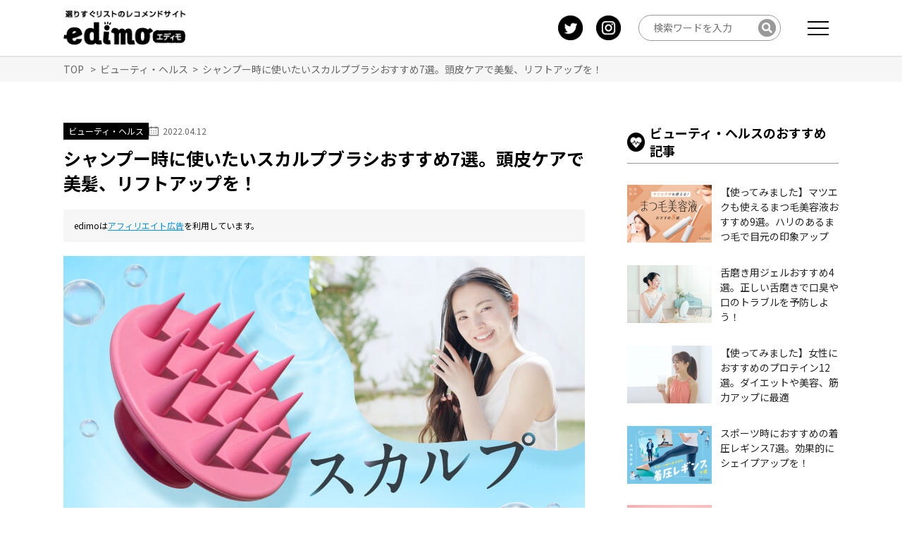

--- FILE ---
content_type: text/html; charset=UTF-8
request_url: https://edimo.jp/beauty-health/post-20178
body_size: 15785
content:
<!DOCTYPE html><html lang="ja"><head>  <script>(function(w, d, s, l, i) {
      w[l] = w[l] || [];
      w[l].push({
        'gtm.start': new Date().getTime(),
        event: 'gtm.js'
      });
      var f = d.getElementsByTagName(s)[0],
        j = d.createElement(s),
        dl = l != 'dataLayer' ? '&l=' + l : '';
      j.async = true;
      j.src =
        'https://www.googletagmanager.com/gtm.js?id=' + i + dl;
      f.parentNode.insertBefore(j, f);
    })(window, document, 'script', 'dataLayer', 'GTM-T5GRZR4');</script> <meta charset="UTF-8"><meta http-equiv="X-UA-Compatible" content="IE=edge" /><meta name="viewport" content="width=device-width,initial-scale=1" /><link rel="preconnect" href="https://fonts.googleapis.com"><link rel="preconnect" href="https://fonts.gstatic.com" crossorigin><link href="https://fonts.googleapis.com/css2?family=Noto+Sans+JP:wght@400;500;700&family=Roboto+Condensed:wght@400;700&display=swap" rel="stylesheet"><meta name="description" content="フケやかゆみ、コリなど、頭皮の悩みは意外と多いものです。頻繁にヘッドスパへ通うのは大変だけれど、バスタイムで…"> <script src="https://ajax.googleapis.com/ajax/libs/jquery/3.4.1/jquery.min.js"></script> <script src="https://cdnjs.cloudflare.com/ajax/libs/slick-carousel/1.9.0/slick.min.js"></script> <link rel="stylesheet preload" href="https://cdnjs.cloudflare.com/ajax/libs/slick-carousel/1.9.0/slick.min.css"><link rel="stylesheet preload" href="https://cdnjs.cloudflare.com/ajax/libs/slick-carousel/1.9.0/slick-theme.min.css"><link media="all" href="https://edimo.jp/wp-content/cache/autoptimize/css/autoptimize_a03cf935ff3faa5f66b4db2e62c9306c.css" rel="stylesheet"><title>シャンプー時に使いたいスカルプブラシおすすめ7選。頭皮ケアで美髪、リフトアップを！ | 選りすぐリストのレコメンドサイト edimo</title><meta name='robots' content='max-image-preview:large' /><link rel="alternate" type="application/rss+xml" title="選りすぐリストのレコメンドサイト edimo &raquo; シャンプー時に使いたいスカルプブラシおすすめ7選。頭皮ケアで美髪、リフトアップを！ のコメントのフィード" href="https://edimo.jp/beauty-health/post-20178/feed" /> <script type="text/javascript" defer='defer' src="https://edimo.jp/wp-includes/js/jquery/jquery.min.js?ver=3.7.1" id="jquery-core-js"></script> <link rel="https://api.w.org/" href="https://edimo.jp/wp-json/" /><link rel="alternate" type="application/json" href="https://edimo.jp/wp-json/wp/v2/posts/20178" /><link rel="EditURI" type="application/rsd+xml" title="RSD" href="https://edimo.jp/xmlrpc.php?rsd" /><link rel="canonical" href="https://edimo.jp/beauty-health/post-20178" /><link rel='shortlink' href='https://edimo.jp/?p=20178' /><link rel="alternate" type="application/json+oembed" href="https://edimo.jp/wp-json/oembed/1.0/embed?url=https%3A%2F%2Fedimo.jp%2Fbeauty-health%2Fpost-20178" /><link rel="alternate" type="text/xml+oembed" href="https://edimo.jp/wp-json/oembed/1.0/embed?url=https%3A%2F%2Fedimo.jp%2Fbeauty-health%2Fpost-20178&#038;format=xml" /><meta name="generator" content="speculation-rules 1.2.1"><meta property="og:title" content="シャンプー時に使いたいスカルプブラシおすすめ7選。頭皮ケアで美髪、リフトアップを！ | 選りすぐリストのレコメンドサイト edimo" /><meta property="og:description" content="フケやかゆみ、コリなど、頭皮の悩みは意外と多いものです。頻繁にヘッドスパへ通うのは大変だけれど、バスタイムで…" /><meta property="og:type" content="article" /><meta property="og:url" content="https://edimo.jp/beauty-health/post-20178" /><meta property="og:image" content="https://edimo.jp/wp-content/uploads/2022/04/35fd70b811270380092bea1a0bacd0af.jpg" /><meta property="og:site_name" content="選りすぐリストのレコメンドサイト edimo" /><meta name="twitter:card" content="summary_large_image" /><meta name="twitter:site" content="" /><meta property="og:locale" content="ja_JP" /><link rel="icon" href="https://edimo.jp/wp-content/uploads/2021/01/cropped-4495bed8051fcc9fd4ac4bababda36e3-32x32.jpg" sizes="32x32" /><link rel="icon" href="https://edimo.jp/wp-content/uploads/2021/01/cropped-4495bed8051fcc9fd4ac4bababda36e3-192x192.jpg" sizes="192x192" /><link rel="apple-touch-icon" href="https://edimo.jp/wp-content/uploads/2021/01/cropped-4495bed8051fcc9fd4ac4bababda36e3-180x180.jpg" /><meta name="msapplication-TileImage" content="https://edimo.jp/wp-content/uploads/2021/01/cropped-4495bed8051fcc9fd4ac4bababda36e3-270x270.jpg" /></head><body class="post-template-default single single-post postid-20178 single-format-standard" id="post-20178"> <noscript><iframe src="https://www.googletagmanager.com/ns.html?id=GTM-T5GRZR4" height="0" width="0" style="display:none;visibility:hidden"></iframe></noscript><header class="header header_serch" id="header"><div class="header_fixed"><div class="serch_area_wrap2 pc_on"><div class="header_logo"> <a href="https://edimo.jp"><img src="https://edimo.jp/wp-content/themes/edimo/images/footer_logo.png" srcset="https://edimo.jp/wp-content/themes/edimo/images/footer_logo.png 1x, https://edimo.jp/wp-content/themes/edimo/images/footer_logo@2x.png 2x" alt="選りすぐリストのレコメンドサイト edimo"></a></div><div class="headerSns"> <a href="https://twitter.com/edimo90301960" target="_blank" class="icon1"><img src="https://edimo.jp/wp-content/themes/edimo/images/footerTwitter.png" alt="Twitter" srcset="https://edimo.jp/wp-content/themes/edimo/images/footerTwitter.png 1x, https://edimo.jp/wp-content/themes/edimo/images/footerTwitter@2x.png 2x" class="Twitter"></a> <a href="https://www.instagram.com/edimo33/" target="_blank"><img src="https://edimo.jp/wp-content/themes/edimo/images/footerInstagram.png" alt="Instagram" srcset="https://edimo.jp/wp-content/themes/edimo/images/footerInstagram.png 1x, https://edimo.jp/wp-content/themes/edimo/images/footerInstagram@2x.png 2x" class="Instagram"></a></div><div class="serch_div"><form method="get" action="https://edimo.jp" autocomplete="off"> <input type="text" name="s" id="s" placeholder="検索ワードを入力" class="serch1"> <input type="image" src="https://edimo.jp/wp-content/themes/edimo/images/serch_icon.png" alt="検索" class="serch2"></form></div><div><div class="Toggle"> <span></span> <span></span> <span></span></div></div><div><nav class="NavMenu"><div class="Nav_wrap"><ul><li class="categories">Categories</li><li><a href="https://edimo.jp/home-appliance" class="ham_kaden"><img src="https://edimo.jp/wp-content/themes/edimo/images/serch/ham_kaden.png" srcset="https://edimo.jp/wp-content/themes/edimo/images/serch/ham_kaden.png 1x, https://edimo.jp/wp-content/themes/edimo/images/serch/ham_kaden@2x.png 2x" alt="">家電・AV機器</a></li><li><a href="https://edimo.jp/daily-necessities" class="ham_zakka"><img src="https://edimo.jp/wp-content/themes/edimo/images/serch/ham_zakka.png" srcset="https://edimo.jp/wp-content/themes/edimo/images/serch/ham_zakka.png 1x, https://edimo.jp/wp-content/themes/edimo/images/serch/ham_zakka@2x.png 2x" alt="">生活雑貨</a></li><li><a href="https://edimo.jp/pet-goods" class="ham_pet"><img src="https://edimo.jp/wp-content/themes/edimo/images/serch/ham_pet.png" srcset="https://edimo.jp/wp-content/themes/edimo/images/serch/ham_pet.png 1x, https://edimo.jp/wp-content/themes/edimo/images/serch/ham_pet@2x.png 2x" alt="">ペット用品</a></li><li><a href="https://edimo.jp/culture" class="ham_culture"><img src="https://edimo.jp/wp-content/themes/edimo/images/serch/ham_culture.png" srcset="https://edimo.jp/wp-content/themes/edimo/images/serch/ham_culture.png 1x, https://edimo.jp/wp-content/themes/edimo/images/serch/ham_culture@2x.png 2x" alt="">カルチャー</a></li><li><a href="https://edimo.jp/baby-kids" class="ham_kids"><img src="https://edimo.jp/wp-content/themes/edimo/images/serch/ham_kids.png" srcset="https://edimo.jp/wp-content/themes/edimo/images/serch/ham_kids.png 1x, https://edimo.jp/wp-content/themes/edimo/images/serch/ham_kids@2x.png 2x" alt="">ベビー・キッズ</a></li><li><a href="https://edimo.jp/beauty-health" class="ham_whealth"><img src="https://edimo.jp/wp-content/themes/edimo/images/serch/ham_whealth.png" srcset="https://edimo.jp/wp-content/themes/edimo/images/serch/ham_whealth.png 1x, https://edimo.jp/wp-content/themes/edimo/images/serch/ham_whealth@2x.png 2x" alt="">ビューティ・ヘルス</a></li><li><a href="https://edimo.jp/mens-healthcare" class="ham_mhealth"><img src="https://edimo.jp/wp-content/themes/edimo/images/serch/ham_mhealth.png" srcset="https://edimo.jp/wp-content/themes/edimo/images/serch/ham_mhealth.png 1x, https://edimo.jp/wp-content/themes/edimo/images/serch/ham_mhealth@2x.png 2x" alt="">メンズヘルスケア</a></li><li><a href="https://edimo.jp/gourmet" class="ham_food"><img src="https://edimo.jp/wp-content/themes/edimo/images/serch/ham_food.png" srcset="https://edimo.jp/wp-content/themes/edimo/images/serch/ham_food.png 1x, https://edimo.jp/wp-content/themes/edimo/images/serch/ham_food@2x.png 2x" alt="">食品・ドリンク</a></li></ul></div></nav></div></div> <a href=""></a><div class="serch_area_wrap2 sp_on sp_fixed serch_area_wrap3"><div class="ham_logo"><div class="header_logo"> <a href="https://edimo.jp"><img src="https://edimo.jp/wp-content/themes/edimo/images/footer_logo.png" alt="選りすぐリストのレコメンドサイト edimo"></a></div></div><div class="Toggle"> <span></span> <span></span> <span></span></div><div><nav class="NavMenu"><div class="Nav_wrap"><ul><li class="ham_logo"><div class="header_logo"> <a href="https://edimo.jp"><img src="https://edimo.jp/wp-content/themes/edimo/images/footer_logo.png" alt="選りすぐリストのレコメンドサイト edimo"></a></div></li><li class="ham_serch"><div class="serch_div" id="search"><form method="get" action="https://edimo.jp" autocomplete="off"> <input type="text" name="s" id="s" placeholder="検索ワードを入力" class="serch1"> <input type="image" src="https://edimo.jp/wp-content/themes/edimo/images/serch_icon.png" alt="検索" class="serch2"></form></div></li><li class="categories ham_cate">Categories</li><li class="ham_cate"><a href="https://edimo.jp/home-appliance" class="ham_kaden"><img src="https://edimo.jp/wp-content/themes/edimo/images/serch/ham_kaden.png" srcset="https://edimo.jp/wp-content/themes/edimo/images/serch/ham_kaden.png 1x, https://edimo.jp/wp-content/themes/edimo/images/serch/ham_kaden@2x.png 2x" alt="">家電・AV機器</a></li><li class="ham_cate"><a href="https://edimo.jp/daily-necessities" class="ham_zakka"><img src="https://edimo.jp/wp-content/themes/edimo/images/serch/ham_zakka.png" srcset="https://edimo.jp/wp-content/themes/edimo/images/serch/ham_zakka.png 1x, https://edimo.jp/wp-content/themes/edimo/images/serch/ham_zakka@2x.png 2x" alt="">生活雑貨</a></li><li class="ham_cate"><a href="https://edimo.jp/pet-goods" class="ham_pet"><img src="https://edimo.jp/wp-content/themes/edimo/images/serch/ham_pet.png" srcset="https://edimo.jp/wp-content/themes/edimo/images/serch/ham_pet.png 1x, https://edimo.jp/wp-content/themes/edimo/images/serch/ham_pet@2x.png 2x" alt="">ペット用品</a></li><li class="ham_cate"><a href="https://edimo.jp/culture" class="ham_culture"><img src="https://edimo.jp/wp-content/themes/edimo/images/serch/ham_culture.png" srcset="https://edimo.jp/wp-content/themes/edimo/images/serch/ham_culture.png 1x, https://edimo.jp/wp-content/themes/edimo/images/serch/ham_culture@2x.png 2x" alt="">カルチャー</a></li><li class="ham_cate"><a href="https://edimo.jp/baby-kids" class="ham_kids"><img src="https://edimo.jp/wp-content/themes/edimo/images/serch/ham_kids.png" srcset="https://edimo.jp/wp-content/themes/edimo/images/serch/ham_kids.png 1x, https://edimo.jp/wp-content/themes/edimo/images/serch/ham_kids@2x.png 2x" alt="">ベビー・キッズ</a></li><li class="ham_cate"><a href="https://edimo.jp/beauty-health" class="ham_whealth"><img src="https://edimo.jp/wp-content/themes/edimo/images/serch/ham_whealth.png" srcset="https://edimo.jp/wp-content/themes/edimo/images/serch/ham_whealth.png 1x, https://edimo.jp/wp-content/themes/edimo/images/serch/ham_whealth@2x.png 2x" alt="">ビューティ・ヘルス</a></li><li class="ham_cate"><a href="https://edimo.jp/mens-healthcare" class="ham_mhealth"><img src="https://edimo.jp/wp-content/themes/edimo/images/serch/ham_mhealth.png" srcset="https://edimo.jp/wp-content/themes/edimo/images/serch/ham_mhealth.png 1x, https://edimo.jp/wp-content/themes/edimo/images/serch/ham_mhealth@2x.png 2x" alt="">メンズヘルスケア</a></li><li class="ham_cate"><a href="https://edimo.jp/gourmet" class="ham_food"><img src="https://edimo.jp/wp-content/themes/edimo/images/serch/ham_food.png" srcset="https://edimo.jp/wp-content/themes/edimo/images/serch/ham_food.png 1x, https://edimo.jp/wp-content/themes/edimo/images/serch/ham_food@2x.png 2x" alt="">食品・ドリンク</a></li><li></li></ul></div></nav></div></div></div></header><section class="sec1"><div class="pankuzu_wrap"><div class="pankuzu"><div class="breadcrumb-area"> <span property="itemListElement" typeof="ListItem"><a property="item" typeof="WebPage" title="選りすぐリストのレコメンドサイト edimo." href="https://edimo.jp" class="home" ><span property="name">TOP</span></a><meta property="position" content="1"></span> &nbsp; &gt; &nbsp;<span property="itemListElement" typeof="ListItem"><a property="item" typeof="WebPage" title="the ビューティ・ヘルス category archives." href="https://edimo.jp/beauty-health" class="taxonomy category" ><span property="name">ビューティ・ヘルス</span></a><meta property="position" content="2"></span>&nbsp; &gt; &nbsp;<span property="itemListElement" typeof="ListItem"><span property="name" class="post post-post current-item">シャンプー時に使いたいスカルプブラシおすすめ7選。頭皮ケアで美髪、リフトアップを！</span><meta property="url" content="https://edimo.jp/beauty-health/post-20178"><meta property="position" content="3"></span></div></div></div><div class="w_1100px"><div class="flex_between"><div class="serch_wrap1"><div class="time_wrap"><ul class="post-categories"><li><a href="https://edimo.jp/beauty-health" rel="category tag">ビューティ・ヘルス</a></li></ul><div class="timeList"> <img src="https://edimo.jp/wp-content/themes/edimo/images/single/release_icon@2x.png" alt=""> <time class="release" datetime="2022-04-12T09:42:04+09:00">2022.04.12</time></div></div><h1>シャンプー時に使いたいスカルプブラシおすすめ7選。頭皮ケアで美髪、リフトアップを！</h1><p class="adNote">edimoは<a href="https://edimo.jp/monetization" target="_blank" rel="noreferrer">アフィリエイト広告</a>を利用しています。</p><div class="single_main_img"><img width="740" height="493" src="https://edimo.jp/wp-content/uploads/2022/04/35fd70b811270380092bea1a0bacd0af.jpg" class="attachment-full size-full wp-post-image" alt="スカルプブラシ" decoding="async" fetchpriority="high" /></div><div class="single_text"><p>フケやかゆみ、コリなど、頭皮の悩みは意外と多いものです。</p><p>頻繁にヘッドスパへ通うのは大変だけれど、バスタイムでのお手入れにアイテムをプラスするだけで簡単に頭皮ケアができれば続けられそうですよね。</p><p>そこで注目したいのが、手指だけでは行き届かない頭皮洗浄やマッサージができるスカルプブラシです。</p><p>今回は、シャンプー時に一緒に使えるスカルプブラシの特徴やおすすめの商品7点を紹介します。</p><div id="ez-toc-container" class="ez-toc-v2_0_62 counter-hierarchy ez-toc-counter ez-toc-grey ez-toc-container-direction"><div class="ez-toc-title-container"><p class="ez-toc-title " >目次</p> <span class="ez-toc-title-toggle"></span></div><nav><ul class='ez-toc-list ez-toc-list-level-1 ' ><li class='ez-toc-page-1 ez-toc-heading-level-2'><a class="ez-toc-link ez-toc-heading-1" href="#toc___1" title="スカルプブラシを使うメリット　">スカルプブラシを使うメリット　</a></li><li class='ez-toc-page-1 ez-toc-heading-level-2'><a class="ez-toc-link ez-toc-heading-2" href="#toc___2" title="スカルプブラシの選び方　">スカルプブラシの選び方　</a></li><li class='ez-toc-page-1 ez-toc-heading-level-2'><a class="ez-toc-link ez-toc-heading-3" href="#toc___3" title="おすすめスカルプブラシ7選">おすすめスカルプブラシ7選</a></li><li class='ez-toc-page-1 ez-toc-heading-level-2'><a class="ez-toc-link ez-toc-heading-4" href="#toc___4" title="スカルプブラシの使い方　">スカルプブラシの使い方　</a></li><li class='ez-toc-page-1 ez-toc-heading-level-2'><a class="ez-toc-link ez-toc-heading-5" href="#toc___5" title="まとめ">まとめ</a></li></ul></nav></div><h2><span class="ez-toc-section" id="toc___1"></span>スカルプブラシを使うメリット　<span class="ez-toc-section-end"></span></h2><p><img decoding="async" src="https://edimo.jp/wp-content/uploads/2022/03/02_AdobeStock_109829376.jpeg" alt="髪の美しい女性" width="740" height="493" class="alignnone size-full wp-image-20179" /></p><p>頭皮のケアにスカルプブラシを取り入れると、次のような変化が期待できます。</p><h3>手指だけでは足りない頭皮ケアをスカルプブラシで！</h3><p>日々のバスタイムで行っている頭皮洗浄ですが、<span class="underLine">手指が届かずに洗い残しがあったり、シャンプー剤のすすぎ残しがあったり</span>することもしばしば。</p><p>知らず知らずのうちに毛穴が詰まって、皮膚トラブルを起こしてしまいます。</p><p>シャンプー時にも使えるスカルプブラシ（シャンプーブラシ）は、特別に設計された突起部分によって、<span class="underLine">手指ではアプローチできない毛穴の汚れをしっかりかき出してくれます</span>。</p><p>同時に、<span class="underLine">頭部の皮膚やツボを刺激しながらマッサージ効果も得られます</span>。</p><p>血行促進することで、頭皮環境が整っていくのです。</p><h3>頭皮環境がよくなると期待できること</h3><p><strong>フケ・かゆみ・ニオイの抑制</strong></p><p>皮膚トラブルの原因となる皮脂や常在菌のバランスを整え、ターンオーバーのリズムを正しく導きます。角栓の生成を防ぎ、臭気の発生リスクも軽減します。</p><p><strong>美髪</strong></p><p>豊かな土壌で植物がよく育つように、頭皮が健やかになることで美しい髪が生えてきます。抜け毛や白髪、毛穴のゆがみによるくせ毛の悩みの解消にもつながります。</p><p><strong>首・肩のコリ解消</strong></p><p>首の後ろから肩、背中まで広がる僧帽筋は、頭部ともつながっています。頭皮をほぐすことで、首・肩も連動してコリが和らぐのを実感できます。</p><p><strong>眼精疲労の緩和</strong></p><p>頭皮マッサージで、うなじ周りにある後頭下筋群や「風池」というツボ、耳の上からこめかみ近くに広がる側頭筋をもみほぐしておくと目の疲れの解消に効果的です。</p><p><strong>リフトアップ</strong></p><p>頭と顔は、皮膚はもちろん筋肉や筋膜でもつながっています。頭のコリと顔の老化は連動するため、側頭筋をマッサージすれば顔のたるみの予防につながります。</p><h2><span class="ez-toc-section" id="toc___2"></span>スカルプブラシの選び方　<span class="ez-toc-section-end"></span></h2><p><img decoding="async" src="https://edimo.jp/wp-content/uploads/2022/03/04_AdobeStock_478682871.jpeg" alt="スカルプブラシ" width="740" height="493" class="alignnone size-full wp-image-20181" /></p><p>ひと言でスカルプブラシといっても、さまざまな種類があります。選び方のポイントを解説します。</p><h3>手動と電動、どちらのタイプを選ぶ？</h3><p>スカルプブラシには、手動タイプと電動タイプがあります。</p><p>効果が期待できる機能や予算などに応じて、自分にぴったりのアイテムを選びましょう。</p><p><strong>手動タイプ</strong></p><p>価格がお手頃なため、まずはスカルプブラシを気軽に試してみたいという人におすすめ。手のひらにおさまるほどのコンパクトなサイズで軽量のものが多く、持ち運びしやすいのが特徴です。自分好みの力加減や動かし方で使えます。</p><p><strong>電動タイプ<br /> </strong></p><p>充電式かつ防水式なら入浴中の使用が可能。ブラシ部分の回転や振動といった機械ならではの効率的な動きによって、洗浄力の強さやマッサージ効果をしっかり実感できます。高価格帯ですが、顔や全身に使えるものもあり、多彩な機能が搭載されています。</p><h3>素材の違い</h3><p>スカルプブラシの突起部分によく使われている<span class="underLine">「シリコン」や「ナイロン」素材は</span><span class="underLine">、しっかりとした弾力がありつつも使用感がマイルド</span>なのが特徴。</p><p>頭皮に刺激を与えすぎたり、傷つけたりすることなく、やさしく洗えるため、薄毛や髪が細い人向きといえるでしょう。</p><p>とりわけ、シリコン製には、ボディも突起部分も同素材の一体型となった商品が多くあります。</p><p>水はけがよく、汚れがつきにくいため、メンテナンスがしやすいというメリットがあります。</p><p>また、<span class="underLine">「ポリプロピレン」が使われている</span><span class="underLine">ものもあり、こちらは硬めの素材で、頭皮にしっかりとした刺激を与える</span>のに向いています。</p><p>剛毛や髪のボリュームが多い人、シリコンの柔らかい洗い心地では満足できないという人におすすめです。</p><div class="ad_flex1 supervisorAd"> <script async src="https://pagead2.googlesyndication.com/pagead/js/adsbygoogle.js"></script>  <ins class="adsbygoogle my_adslot1"
 data-ad-client="ca-pub-1464985980997813"
 data-ad-slot="4036517937"
 data-ad-format="rectangle,horizontal"
 data-full-width-responsive="false"></ins> <script>(adsbygoogle = window.adsbygoogle || []).push({});</script> <script async src="https://pagead2.googlesyndication.com/pagead/js/adsbygoogle.js"></script>  <ins class="adsbygoogle my_adslot1 my_adslot3" data-ad-client="ca-pub-1464985980997813" data-ad-slot="4036517937" data-ad-format="rectangle,horizontal" data-full-width-responsive="false"></ins> <script>(adsbygoogle = window.adsbygoogle || []).push({});</script> </div><div class="supervisorNote"><p> ※紹介商品は、上記記事内で記載した効果・効能を保証するものではありません。ご購入にあたっては、各商品に記載されている説明文をご確認ください。</p></div><h2><span class="ez-toc-section" id="toc___3"></span>おすすめスカルプブラシ7選<span class="ez-toc-section-end"></span></h2><div class="table_css"><table style="border-collapse: collapse; width: 100%;"><tbody><tr><td style="width: 20%;">商品名</td><td style="width: 20%;">画像</td><td style="width: 20%;">詳細を見る</td><td style="width: 20%;">タイプ</td><td style="width: 20%;">素材</td></tr><tr><td style="width: 20%;"><h3 class="itemName2"><span>uka（ウカ）</span>スカルプブラシ</h3></td><td style="width: 20%;"><img loading="lazy" decoding="async" src="https://edimo.jp/wp-content/uploads/2022/03/main-2-100x62.jpg" alt="" width="100" height="62" class="alignnone size-thumbnail wp-image-20185" /></td><td style="width: 20%;"></td><td style="width: 20%;">手動</td><td style="width: 20%;">シリコン樹脂</td></tr><tr><td style="width: 20%;"><h3 class="itemName2"><span>WELEDA（ヴェレダ）</span>ヘッドスパブラシ</h3></td><td style="width: 20%;"><img loading="lazy" decoding="async" src="https://edimo.jp/wp-content/uploads/2022/03/53e97b90f8c9fe7df6c3e3210104985a-54x100.jpg" alt="" width="54" height="100" class="alignnone size-thumbnail wp-image-20187" /></td><td style="width: 20%;"></td><td style="width: 20%;">手動</td><td style="width: 20%;">竹、TPE</td></tr><tr><td style="width: 20%;"><h3 class="itemName2"><span>プリアップ</span>タングルティーザー｜ザ・スカルプケア</h3></td><td style="width: 20%;"><img loading="lazy" decoding="async" src="https://edimo.jp/wp-content/uploads/2022/03/e4a1c9dda14a4ea3328feae29cde4fdf-100x100.jpg" alt="" width="100" height="100" class="alignnone size-thumbnail wp-image-20190" /></td><td style="width: 20%;"></td><td style="width: 20%;">手動</td><td style="width: 20%;">熱可塑性ポリエーテルエステルエラストマー</td></tr><tr><td style="width: 20%;"><h3 class="itemName2"><span>貝印</span>KOBAKO｜ヘアスムースブラシ</h3></td><td style="width: 20%;"><img loading="lazy" decoding="async" src="https://edimo.jp/wp-content/uploads/2022/03/9e0178b8c089b218ede42ed89e197d13-30x100.jpg" alt="" width="30" height="100" class="alignnone size-thumbnail wp-image-20195" /></td><td style="width: 20%;"></td><td style="width: 20%;">手動</td><td style="width: 20%;">本体:ポリプロピレン<br /> ピン:ナイロン</td></tr><tr><td style="width: 20%;"><h3 class="itemName2"><span>創通メディカル</span>マイトレックス｜MYTREX EMS HEAD SPA</h3></td><td style="width: 20%;"><img loading="lazy" decoding="async" src="https://edimo.jp/wp-content/uploads/2022/03/665fe53f580e3c3a082ee6f80ffc3b05-100x100.png" alt="" width="100" height="100" class="alignnone size-thumbnail wp-image-20196" /></td><td style="width: 20%;"></td><td style="width: 20%;">電動</td><td style="width: 20%;">シリコーン</td></tr><tr><td style="width: 20%;"><h3 class="itemName2"><span>パナソニック</span>パナソニックビューティ｜頭皮エステ サロンタッチタイプ　EH-HE0G</h3></td><td style="width: 20%;"><img loading="lazy" decoding="async" src="https://edimo.jp/wp-content/uploads/2022/03/HE0G-58x100.jpg" alt="" width="58" height="100" class="alignnone size-thumbnail wp-image-20197" /></td><td style="width: 20%;"></td><td style="width: 20%;">電動</td><td style="width: 20%;"></td></tr><tr><td style="width: 20%;"><h3 class="itemName2"><span>ヤーマン</span>mysé（ミーゼ）｜スカルプリフト　MS-80W</h3></td><td style="width: 20%;"><img loading="lazy" decoding="async" src="https://edimo.jp/wp-content/uploads/2022/03/7b9a8eaa49d02a2c1874e8e7c1bdd9d0-73x100.jpg" alt="" width="73" height="100" class="alignnone size-thumbnail wp-image-20200" /></td><td style="width: 20%;"></td><td style="width: 20%;">電動</td><td style="width: 20%;"></td></tr></tbody></table></div><h4 class="h4Heading"><span>手動タイプ</span></h4><h3 class="itemName2"><span>uka（ウカ）</span>スカルプブラシ</h3><div class="slick"><p><img loading="lazy" decoding="async" src="https://edimo.jp/wp-content/uploads/2022/03/ee516a0fc6e9c0c6e4ff477cebba124b.png" alt="" width="600" height="600" class="alignnone size-full wp-image-20206" /></p><p><img loading="lazy" decoding="async" src="https://edimo.jp/wp-content/uploads/2022/03/d8d0f9df4a6a89978db4a541af655e7d.png" alt="" width="600" height="600" class="alignnone size-full wp-image-20207" /></p><p><img loading="lazy" decoding="async" src="https://edimo.jp/wp-content/uploads/2022/03/main-2.jpg" alt="" width="740" height="461" class="alignnone size-full wp-image-20185" /></p><p><img loading="lazy" decoding="async" src="https://edimo.jp/wp-content/uploads/2022/03/8dd9640bf74105ce35df567e37afcccc.png" alt="" width="740" height="740" class="alignnone size-full wp-image-20209" /></p></div><p><span class="underLine">滑りにくいシリコン製</span>で、<span class="underLine">持ちやすいユニークな形状をしたコンパクトボディ</span>をしています。</p><p><span class="underLine">硬さによって、ノーマルのケンザンをはじめ、バリカタ、ミディアム、ソフトという4種類を展開</span>。</p><p>気分や頭皮のコンディションに応じて、使い分けることができます。</p><p>突起部分はロングヘアや多毛の人でも頭皮に届きやすいフォルム。</p><p>シャンプー時はもちろんのこと、ツボ押しにも役立ちます。</p><div style="border: 1px solid #999;" class="single_line"><div class="table_css"><table style="border-collapse: collapse; width: 100%;"><tbody><tr><td style="width: 16.885%;">タイプ</td><td style="width: 50%;">手動</td></tr><tr><td style="width: 16.885%;">素材</td><td style="width: 50%;">シリコン樹脂</td></tr><tr><td style="width: 16.885%;">サイズ</td><td style="width: 50%;">W62×H70×D30mm</td></tr><tr><td style="width: 16.885%;">重量</td><td style="width: 50%;">約70ｇ</td></tr></tbody></table></div><div class="single_flex"><div class="btn_table amazon"><a href="https://amzn.to/3HFx3Cg" rel="noopener sponsored" target="_blank">Amazonで詳細を見る</a></div><div class="btn_table rakuten"><a href="https://hb.afl.rakuten.co.jp/hgc/1dc3295f.bf9e8c29.1dc32960.04a4e1c2/?pc=https%3A%2F%2Fsearch.rakuten.co.jp%2Fsearch%2Fmall%2Fuka%2B%25E3%2582%25B9%25E3%2582%25AB%25E3%2583%25AB%25E3%2583%2597%25E3%2583%2596%25E3%2583%25A9%25E3%2582%25B7%2F&amp;link_type=hybrid_url&amp;ut=eyJwYWdlIjoidXJsIiwidHlwZSI6Imh5YnJpZF91cmwiLCJjb2wiOjF9" rel="noopener sponsored" target="_blank">楽天市場で詳細を見る</a></div></div></div><h3 class="itemName2"><span>WELEDA（ヴェレダ）</span>ヘッドスパブラシ</h3><div class="slick"><p><img loading="lazy" decoding="async" src="https://edimo.jp/wp-content/uploads/2022/03/53e97b90f8c9fe7df6c3e3210104985a.jpg" alt="" width="400" height="740" class="alignnone size-full wp-image-20187" /></p><p><img loading="lazy" decoding="async" src="https://edimo.jp/wp-content/uploads/2022/03/73429e8a44593095dfcf0cc3717ad5e1.jpg" alt="" width="400" height="740" class="alignnone size-full wp-image-20186" /></p></div><p>ボディには水に強い竹材を、<span class="underLine">ヘッド部分はゴムのような弾力性を持つエコ素材のプラスチック樹脂を使用</span>。</p><p>柔らかい肌あたりでありながら、心地よい刺激で血行を促進します。</p><p>手にフィットしやすい丸みのあるフォルムで、効率よく頭皮クレンジングやマッサージができます。</p><p><span class="underLine">吊るして保管できるコットンループ付き</span>なので、風通しのよいところに干して、清潔に保つことができます。</p><div style="border: 1px solid #999;" class="single_line"><div class="table_css"><table style="border-collapse: collapse; width: 100%;"><tbody><tr><td style="width: 16.885%;">タイプ</td><td style="width: 50%;">手動</td></tr><tr><td style="width: 16.885%;">素材</td><td style="width: 50%;">竹、TPE</td></tr><tr><td style="width: 16.885%;">サイズ</td><td style="width: 50%;">W70×H93×D36mm</td></tr><tr><td style="width: 16.885%;">重量</td><td style="width: 50%;"></td></tr></tbody></table></div><div class="single_flex"><div class="btn_table amazon"><a href="https://amzn.to/3vDpsSy" rel="noopener sponsored" target="_blank">Amazonで詳細を見る</a></div><div class="btn_table rakuten"><a href="https://hb.afl.rakuten.co.jp/hgc/1dc3295f.bf9e8c29.1dc32960.04a4e1c2/?pc=https%3A%2F%2Fsearch.rakuten.co.jp%2Fsearch%2Fmall%2F%25E3%2583%25B4%25E3%2582%25A7%25E3%2583%25AC%25E3%2583%2580%2B%25E3%2583%2598%25E3%2583%2583%25E3%2583%2589%25E3%2582%25B9%25E3%2583%2591%25E3%2583%2596%25E3%2583%25A9%25E3%2582%25B7%2F&amp;link_type=hybrid_url&amp;ut=eyJwYWdlIjoidXJsIiwidHlwZSI6Imh5YnJpZF91cmwiLCJjb2wiOjF9" rel="noopener sponsored" target="_blank">楽天市場で詳細を見る</a></div></div></div><h3 class="itemName2"><span>プリアップ</span>タングルティーザー｜ザ・スカルプケア</h3><div class="slick"><p><img loading="lazy" decoding="async" src="https://edimo.jp/wp-content/uploads/2022/03/e4a1c9dda14a4ea3328feae29cde4fdf.jpg" alt="" width="620" height="620" class="alignnone size-full wp-image-20190" /></p><p><img loading="lazy" decoding="async" src="https://edimo.jp/wp-content/uploads/2022/03/dd0c52e3e29b2e2d9d8e4165c4b697d3.jpg" alt="" width="620" height="620" class="alignnone size-full wp-image-20188" /></p><p><img loading="lazy" decoding="async" src="https://edimo.jp/wp-content/uploads/2022/03/5324fe081f69b877dbbf60efa8495f83.jpg" alt="" width="620" height="620" class="alignnone size-full wp-image-20191" /></p><p><img loading="lazy" decoding="async" src="https://edimo.jp/wp-content/uploads/2022/03/b209315795319789860bd6d960a02b48.jpg" alt="" width="620" height="620" class="alignnone size-full wp-image-20192" /></p><p><img loading="lazy" decoding="async" src="https://edimo.jp/wp-content/uploads/2022/03/175becae2f02f9a934e1f4919d290aca.jpg" alt="" width="620" height="620" class="alignnone size-full wp-image-20189" /></p></div><p><span class="underLine">2つの異なるブラシによって、クレンジングとツボ押しを同時に実現</span>。</p><p>中央に配置された柔軟性に優れた細めのブラシで、毛穴スッキリ。</p><p>両端に配置された硬くて太く短めのブラシで、頭皮をほどよく刺激します。</p><p><span class="underLine">指の腹全体で支える独特の形状で、濡れた手でも滑りにくい</span>のがポイント。</p><p>感覚的に力加減を調節でき、頭皮への負担を抑えながら、自然な力でやさしくケアできます。</p><p>手の大きさを問わずフィットし、扱いやすいのが特徴。</p><p>5色の展開があり、好みに合わせて選べます。</p><div style="border: 1px solid #999;" class="single_line"><div class="table_css"><table style="border-collapse: collapse; width: 100%;"><tbody><tr><td style="width: 16.885%;">タイプ</td><td style="width: 50%;">手動</td></tr><tr><td style="width: 16.885%;">素材</td><td style="width: 50%;"> 熱可塑性ポリエーテルエステルエラストマー</td></tr><tr><td style="width: 16.885%;">サイズ</td><td style="width: 50%;">W63×H84×D39mm</td></tr><tr><td style="width: 16.885%;">重量</td><td style="width: 50%;">約22ｇ</td></tr></tbody></table></div><div class="single_flex"><div class="btn_table amazon"><a href="https://amzn.to/3sD8UIn" rel="noopener sponsored" target="_blank">Amazonで詳細を見る</a></div><div class="btn_table rakuten"><a href="https://hb.afl.rakuten.co.jp/hgc/1dc3295f.bf9e8c29.1dc32960.04a4e1c2/?pc=https%3A%2F%2Fsearch.rakuten.co.jp%2Fsearch%2Fmall%2F%25E3%2582%25BF%25E3%2583%25B3%25E3%2582%25B0%25E3%2583%25AB%25E3%2583%2586%25E3%2582%25A3%25E3%2583%25BC%25E3%2582%25B6%25E3%2583%25BC%2B%25E3%2582%25B6%25E3%2583%25BB%25E3%2582%25B9%25E3%2582%25AB%25E3%2583%25AB%25E3%2583%2597%25E3%2582%25B1%25E3%2582%25A2%2F&amp;link_type=hybrid_url&amp;ut=eyJwYWdlIjoidXJsIiwidHlwZSI6Imh5YnJpZF91cmwiLCJjb2wiOjF9" rel="noopener sponsored" target="_blank">楽天市場で詳細を見る</a></div></div></div><h3 class="itemName2"><span>貝印</span>KOBAKO｜ヘアスムースブラシ</h3><div class="slick"><p><img loading="lazy" decoding="async" src="https://edimo.jp/wp-content/uploads/2022/03/9e0178b8c089b218ede42ed89e197d13.jpg" alt="" width="222" height="740" class="alignnone size-full wp-image-20195" /></p><p><img loading="lazy" decoding="async" src="https://edimo.jp/wp-content/uploads/2022/03/ee9fc0d957e711ac132ebe9b9911cedb.jpg" alt="" width="225" height="740" class="alignnone size-full wp-image-20194" /></p><p><img loading="lazy" decoding="async" src="https://edimo.jp/wp-content/uploads/2022/03/02e210d472ca3e1c667eb99a61ff62d2.jpg" alt="" width="555" height="740" class="alignnone size-full wp-image-20193" /></p></div><p><span class="underLine">ブラシの硬さによって使い心地の異なるソフトとハードの2タイプ</span>があります。</p><p>透明をした柔らかめのピンとブラウン色をした硬めのピンを配列したソフトタイプは、やさしい肌あたり。</p><p>一方、ハードタイプは硬めのピンだけを採用し、強いタッチで頭皮を刺激できます。</p><p><span class="underLine">約0.8mm間隔で配列した独自のプロテクションピンによって、髪への摩擦を軽減</span>。</p><p>絡んだ髪もスムーズにブラッシングできます。</p><p>ピン先は頭皮を傷つけにくい球状で、頭皮に心地よい刺激を与えます。</p><div style="border: 1px solid #999;" class="single_line"><div class="table_css"><table style="border-collapse: collapse; width: 100%;"><tbody><tr><td style="width: 16.885%;">タイプ</td><td style="width: 50%;">手動</td></tr><tr><td style="width: 16.885%;">素材</td><td style="width: 50%;">本体:ポリプロピレン　ピン:ナイロン</td></tr><tr><td style="width: 16.885%;">サイズ</td><td style="width: 50%;">縦174×横45×高さ40mm</td></tr><tr><td style="width: 16.885%;">重量</td><td style="width: 50%;"></td></tr></tbody></table></div><div class="single_flex"><div class="btn_table amazon"><a href="https://amzn.to/3Cgc206" rel="noopener sponsored" target="_blank">Amazonで詳細を見る</a></div><div class="btn_table rakuten"><a href="https://hb.afl.rakuten.co.jp/hgc/1dc3295f.bf9e8c29.1dc32960.04a4e1c2/?pc=https%3A%2F%2Fsearch.rakuten.co.jp%2Fsearch%2Fmall%2F%25E8%25B2%259D%25E5%258D%25B0%2BKOBAKO%2B%25E3%2583%2598%25E3%2582%25A2%25E3%2582%25B9%25E3%2583%25A0%25E3%2583%25BC%25E3%2582%25B9%25E3%2583%2596%25E3%2583%25A9%25E3%2582%25B7%2F&amp;link_type=hybrid_url&amp;ut=eyJwYWdlIjoidXJsIiwidHlwZSI6Imh5YnJpZF91cmwiLCJjb2wiOjF9" rel="noopener sponsored" target="_blank">楽天市場で詳細を見る</a></div></div></div><h4 class="h4Heading"><span>電動タイプ</span></h4><h3 class="itemName2"><span>創通メディカル</span>マイトレックス｜MYTREX EMS HEAD SPA</h3><p><img loading="lazy" decoding="async" src="https://edimo.jp/wp-content/uploads/2022/03/665fe53f580e3c3a082ee6f80ffc3b05.png" alt="" width="740" height="740" class="alignnone size-full wp-image-20196" /></p><p><span class="underLine">ハンド感覚のヘッドスパサロンの技術を再現した機器に、EMSの刺激をプラス</span>。</p><p>頭皮洗浄やリフレッシュはもちろんのこと、頭や顔の筋肉に深くアプローチします。</p><p><span class="underLine">頭皮・ボディ用とフェイス用の2種類のアタッチメントを使い分け</span>。</p><p>「開く・閉める・押す・ひっぱる・揉む・つまむ」という<span class="underLine">プロのハンドテクニックを模した6種類の動きとEMSによる2つの刺激で、トータルボディケアが可能</span>です。</p><p class="recommendTitle">ユーザーのレコメンド<span>※メーカー収集コメント</span></p><p class="recommendName">40代・女性</p><p class="recommendComment">濡れても大丈夫なので、お風呂で安心して使えます！ピリピリとした感じが気持ちいいです。</p><p class="recommendName">20代・男性</p><p class="recommendComment">彼女の誕生日プレゼントに購入しました。顔にも使えるのが嬉しいみたいです。</p><p class="recommendName">30代・男性</p><p class="recommendComment">ずっと愛用していてとにかく気持ちが良く、物凄く気に入ってます。友人へのプレゼントとして購入しました。</p><div style="border: 1px solid #999;" class="single_line"><div class="table_css"><table style="border-collapse: collapse; width: 100%;"><tbody><tr><td style="width: 16.885%;">タイプ</td><td style="width: 50%;">電動</td></tr><tr><td style="width: 16.885%;">素材</td><td style="width: 50%;">シリコーン</td></tr><tr><td style="width: 16.885%;">サイズ</td><td style="width: 50%;">W140 × H105 ×D105mm</td></tr><tr><td style="width: 16.885%;">重量</td><td style="width: 50%;">約336g </td></tr></tbody></table></div><div class="single_flex"><div class="btn_table amazon"><a href="https://amzn.to/3tt3hvx" rel="noopener sponsored" target="_blank">Amazonで詳細を見る</a></div><div class="btn_table rakuten"><a href="https://hb.afl.rakuten.co.jp/hgc/1dc3295f.bf9e8c29.1dc32960.04a4e1c2/?pc=https%3A%2F%2Fsearch.rakuten.co.jp%2Fsearch%2Fmall%2FMYTREX%2BEMS%2BHEAD%2BSPA%2F&amp;link_type=hybrid_url&amp;ut=eyJwYWdlIjoidXJsIiwidHlwZSI6Imh5YnJpZF91cmwiLCJjb2wiOjF9" rel="noopener sponsored" target="_blank">楽天市場で詳細を見る</a></div></div></div><h3 class="itemName2"><span>パナソニック</span>パナソニックビューティ｜頭皮エステ サロンタッチタイプ　EH-HE0G</h3><div class="slick"><p><img loading="lazy" decoding="async" src="https://edimo.jp/wp-content/uploads/2022/03/HE0G.jpg" alt="" width="431" height="740" class="alignnone size-full wp-image-20197" /></p><p><img loading="lazy" decoding="async" src="https://edimo.jp/wp-content/uploads/2022/03/HE0G_miccyaku-momidashi-brush.jpg" alt="" width="725" height="740" class="alignnone size-full wp-image-20198" /></p><p><img loading="lazy" decoding="async" src="https://edimo.jp/wp-content/uploads/2022/03/HE0G_stretch-brush.jpg" alt="" width="740" height="718" class="alignnone size-full wp-image-20199" /></p></div><p>2つのアタッチメントを交換するだけで、<span class="underLine">ヘッドスパサロンに学んだ多彩な手技を体感</span>できます。</p><p>サイドに大きく動く新ブラシ搭載で、頭皮の引き上げ洗いや力強いつかみ洗いを実現。</p><p>また、<span class="underLine">密着もみ出しブラシによって、毛穴の汚れを絞り出し洗浄</span>します。</p><p>手洗いよりも毛穴の洗浄力が向上。</p><p>髪の根元にハリ・コシが出て、ボリュームのある髪へと導いてくれます。</p><p>ボタン一つで、気分やケアしたい箇所に合ったお好みのスカルプケアが選べる手軽さも魅力。</p><p>ワンランク上のスカルプケアが自宅で満喫できます。</p><div style="border: 1px solid #999;" class="single_line"><div class="table_css"><table style="border-collapse: collapse; width: 100%;"><tbody><tr><td style="width: 16.885%;">タイプ</td><td style="width: 50%;">電動</td></tr><tr><td style="width: 16.885%;">素材</td><td style="width: 50%;"></td></tr><tr><td style="width: 16.885%;">サイズ</td><td style="width: 50%;">ストレッチブラシ取付時：W112×H133×D128mm（置き台含まず）</td></tr><tr><td style="width: 16.885%;">重量</td><td style="width: 50%;">約365～390g</td></tr></tbody></table></div><div class="single_flex"><div class="btn_table amazon"><a href="https://amzn.to/3pAFwke" rel="noopener sponsored" target="_blank">Amazonで詳細を見る</a></div><div class="btn_table rakuten"><a href="https://hb.afl.rakuten.co.jp/hgc/1dc3295f.bf9e8c29.1dc32960.04a4e1c2/?pc=https%3A%2F%2Fsearch.rakuten.co.jp%2Fsearch%2Fmall%2F%25E3%2583%2591%25E3%2583%258A%25E3%2582%25BD%25E3%2583%258B%25E3%2583%2583%25E3%2582%25AF%2B%25E9%25A0%25AD%25E7%259A%25AE%25E3%2582%25A8%25E3%2582%25B9%25E3%2583%2586%2B%25E3%2582%25B5%25E3%2583%25AD%25E3%2583%25B3%25E3%2582%25BF%25E3%2583%2583%25E3%2583%2581%25E3%2582%25BF%25E3%2582%25A4%25E3%2583%2597%2BEH-HE0G-T%2F&amp;link_type=hybrid_url&amp;ut=eyJwYWdlIjoidXJsIiwidHlwZSI6Imh5YnJpZF91cmwiLCJjb2wiOjF9" rel="noopener sponsored" target="_blank">楽天市場で詳細を見る</a></div></div></div><h3 class="itemName2"><span>ヤーマン</span>mysé（ミーゼ）｜スカルプリフト　MS-80W</h3><p><img loading="lazy" decoding="async" src="https://edimo.jp/wp-content/uploads/2022/03/7b9a8eaa49d02a2c1874e8e7c1bdd9d0.jpg" alt="" width="543" height="740" class="alignnone size-full wp-image-20200" /></p><p>EMSによる電気刺激によって、<span class="underLine">一台で頭筋ケアもフェイスアップも期待できる</span>ブラシ型美顔器。</p><p><span class="underLine">スカルプモードでは、12本の電極ピンから頭皮専用の低周波EMSを出力</span>。</p><p><span class="underLine">毎分約7,000回の振動で頭皮全体をほぐしていきます</span>。</p><p>それと同時に筋肉に働きかける微弱電流・マイクロカレントも出力。</p><p>低周波と振動のシナジーで効率的にケアできます。</p><p>フェイスモードでは22本の柔軟なシリコン製のピンから多点的EMSを出力。</p><p>あらゆる方向から出力されるEMSによって多角的かつ集中的に表情筋を刺激します。</p><p>マイクロカレントも同時に出力することによって、顔のもたつきがスッキリと！</p><p>首やデコルテのケアにも使用可能。</p><p>使いたいときにすぐ使える、置くだけの簡単充電もポイントです。</p><div style="border: 1px solid #999;" class="single_line"><div class="table_css"><table style="border-collapse: collapse; width: 100%;"><tbody><tr><td style="width: 16.885%;">タイプ</td><td style="width: 50%;">電動</td></tr><tr><td style="width: 16.885%;">素材</td><td style="width: 50%;"></td></tr><tr><td style="width: 16.885%;">サイズ</td><td style="width: 50%;">スカルプ用アタッチメント取付時：W54×D180×H56mm</td></tr><tr><td style="width: 16.885%;">重量</td><td style="width: 50%;">約125.5g （スカルプ用アタッチメント：約47g / フェイス用アタッチメント:約38g）</td></tr></tbody></table></div><div class="single_flex"><div class="btn_table amazon"><a href="https://amzn.to/372PEvB" rel="noopener sponsored" target="_blank">Amazonで詳細を見る</a></div><div class="btn_table rakuten"><a href="https://hb.afl.rakuten.co.jp/hgc/1dc3295f.bf9e8c29.1dc32960.04a4e1c2/?pc=https%3A%2F%2Fsearch.rakuten.co.jp%2Fsearch%2Fmall%2Fmys%25C3%25A9%25EF%25BC%2588%25E3%2583%259F%25E3%2583%25BC%25E3%2582%25BC%25EF%25BC%2589%2B%25E3%2582%25B9%25E3%2582%25AB%25E3%2583%25AB%25E3%2583%2597%25E3%2583%25AA%25E3%2583%2595%25E3%2583%2588%2BMS-80W%2F&amp;link_type=hybrid_url&amp;ut=eyJwYWdlIjoidXJsIiwidHlwZSI6Imh5YnJpZF91cmwiLCJjb2wiOjF9" rel="noopener sponsored" target="_blank">楽天市場で詳細を見る</a></div></div></div><h2><span class="ez-toc-section" id="toc___4"></span>スカルプブラシの使い方　<span class="ez-toc-section-end"></span></h2><p><img loading="lazy" decoding="async" src="https://edimo.jp/wp-content/uploads/2022/03/03_AdobeStock_282378651.jpeg" alt="ブラッシングの前に頭皮マッサージをする女性" width="740" height="493" class="alignnone size-full wp-image-20180" /></p><p>スカルプブラシの使用効果をより高めるために、次のような点に気を付けましょう。</p><h3>シャンプー時の効果的なブラッシング方法</h3><p>まずは、シャンプー前に乾いた頭皮をブラッシングしておきます。</p><p>次に<span class="underLine">お湯だけで予洗いをし、髪の表面についた汚れやブラッシングで浮かせた皮脂汚れを洗い流します</span>。</p><p>そして、手でシャンプーを泡立てて、髪全体に行き渡らせます。</p><p>ブラシの先端を頭皮に対して垂直にあてます。</p><p><span class="underLine">髪の生え際から後頭部に向かって、ブラシを左右にジグザグと小刻みに動かしながら洗っていきます</span>。</p><p>さらに、<span class="underLine">頭皮に心地よい刺激を与えていきながら、生え際から後頭部へとマッサージしていきましょう</span>。</p><p>力加減や長時間やりすぎないように注意して、心地よさを感じながら数回マッサージを繰り返します。</p><p>電動タイプの場合は、機械に手を添えるだけで、あとはモードにおまかせ。</p><p>顔のたるみを引き上げるように、フェイスラインから後頭部へと移動させていきます。</p><p>最後は、頭皮にシャンプー剤や汚れが残らないように、しっかり洗い流しましょう。</p><h3>併用したいケアアイテム</h3><p><strong>頭皮マッサージ用の植物性オイル</strong></p><p>顔のオイルクレンジングのように、シャンプー前に頭皮にオイルを塗布することで皮脂汚れを浮かせ、潤いを保ってくれます。</p><p><strong>スカルプシャンプー</strong></p><p>頭皮環境を整えることをより意識するなら、スカルプシャンプーがおすすめです。一般的なシャンプーに比べ、低刺激で優しく洗浄してくれるのが特徴。頭皮に必要な皮脂を残しつつも、毛穴汚れをしっかり除去し、潤いも与えてくれます。</p><p><strong>頭皮用の保湿ケア商品</strong></p><p>頭皮がスッキリ清潔になった後は、乾燥をしないように保湿することが大切です。</p><p>入浴後のスカルプケアには、ローションやオイル、美容液などさまざまなタイプがあるので、頭皮の状態や目的に合ったものを選びましょう。</p><h3>やりすぎ注意！正しい頻度でケアを</h3><p>メリットの多いスカルプブラシですが、使いすぎると頭皮へ負担をかけて逆効果になりかねません。</p><p>連日の使用は避けて、週2～3回ほどが目安。</p><p>頭皮や肌の弱い人は週1回のペースで続けてみてください。</p><h2><span class="ez-toc-section" id="toc___5"></span>まとめ<span class="ez-toc-section-end"></span></h2><p>スカルプブラシを使って正しく頭皮ケアを続けていけば、頭皮のトラブル回避だけでなく、美容や疲労回復にもさまざまな効果が期待できます。</p><p>シャンプー時の爽快感もいつもよりアップして、バスタイムが楽しみになること間違いなしです。</p><p>自分に合ったスカルプブラシを使って、健やかな頭皮を目指しましょう。</p><div class="single_relation"><h3>関連記事</h3><ul class="relation"><li> <a href="https://edimo.jp/beauty-health/post-15310">頭皮に優しいアミノ酸シャンプーおすすめ4選。頭皮のかゆみやフケの対策に！</a></li><li> <a href="https://edimo.jp/beauty-health/post-12523">クリームシャンプーおすすめ6選。頭皮にやさしく、乾燥やダメージから髪を守る</a></li><li> <a href="https://edimo.jp/mens-healthcare/post-15419">石けんシャンプーおすすめ8選。余分な皮脂を落として、頭皮を優しく洗浄しよう！</a></li></ul></div><div class="ad_flex1"> <script async src="https://pagead2.googlesyndication.com/pagead/js/adsbygoogle.js"></script>  <ins class="adsbygoogle my_adslot1" data-ad-client="ca-pub-1464985980997813" data-ad-slot="4036517937" data-ad-format="rectangle,horizontal" data-full-width-responsive="false"></ins> <script>(adsbygoogle = window.adsbygoogle || []).push({});</script> <script async src="https://pagead2.googlesyndication.com/pagead/js/adsbygoogle.js"></script>  <ins class="adsbygoogle my_adslot1 my_adslot3" data-ad-client="ca-pub-1464985980997813" data-ad-slot="4036517937" data-ad-format="rectangle,horizontal" data-full-width-responsive="false"></ins> <script>(adsbygoogle = window.adsbygoogle || []).push({});</script> </div><div class="single_tag"><h3>関連キーワード</h3><ul class="keyword"><li><a href="https://edimo.jp/tag/%e3%82%b1%e3%82%a2" rel="tag">ケア</a></li><li><a href="https://edimo.jp/tag/%e3%82%b9%e3%82%ab%e3%83%ab%e3%83%97%e3%83%96%e3%83%a9%e3%82%b7" rel="tag">スカルプブラシ</a></li><li><a href="https://edimo.jp/tag/%e7%be%8e%e5%ae%b9" rel="tag">美容</a></li></ul></div></div><div class="osusume_wrap"><h2><img src="https://edimo.jp/wp-content/themes/edimo/images/single/osusume_icon.png" alt="おすすめ">こちらもおすすめ</h2><div class="serch_wrap1"><div class="ads"> <script async src="https://pagead2.googlesyndication.com/pagead/js/adsbygoogle.js?client=ca-pub-1464985980997813" crossorigin="anonymous"></script> <ins class="adsbygoogle" style="display:block" data-ad-format="autorelaxed" data-ad-client="ca-pub-1464985980997813" data-ad-slot="1243788235" data-matched-content-ui-type="image_stacked,image_stacked" data-matched-content-rows-num="4,3" data-matched-content-columns-num="2,3"> </ins> <script>(adsbygoogle = window.adsbygoogle || []).push({});</script> </div></div></div><div id="spMenu" class="under768"><div class="tocWrap"></div> <button class="button"><p>目次</p> </button></div></div><div class="serch_wrap2"><h2> <img src="https://edimo.jp/wp-content/themes/edimo/images/category/whealth_icon.png" alt=""> <a href="https://edimo.jp/beauty-health">ビューティ・ヘルスのおすすめ記事 </a></h2><ul class="rank_mainimg"><li> <a href="https://edimo.jp/beauty-health/post-36736" class="rank_tag"><img width="350" height="233" src="https://edimo.jp/wp-content/uploads/2023/08/6d6700a039be86346270bc36349b242b-350x233.jpg" class="attachment-medium size-medium wp-post-image" alt="" decoding="async" loading="lazy" /></a><h3 class="ninki_title"><a href="https://edimo.jp/beauty-health/post-36736">【使ってみました】マツエクも使えるまつ毛美容液おすすめ9選。ハリのあるまつ毛で目元の印象アップ</a></h3></li><li> <a href="https://edimo.jp/beauty-health/post-54025" class="rank_tag"><img width="350" height="233" src="https://edimo.jp/wp-content/uploads/2024/01/e629dce7c1a195418ffac4c823312e4a-350x233.jpeg" class="attachment-medium size-medium wp-post-image" alt="" decoding="async" loading="lazy" /></a><h3 class="ninki_title"><a href="https://edimo.jp/beauty-health/post-54025">舌磨き用ジェルおすすめ4選。正しい舌磨きで口臭や口のトラブルを予防しよう！</a></h3></li><li> <a href="https://edimo.jp/beauty-health/protein" class="rank_tag"><img width="350" height="197" src="https://edimo.jp/wp-content/uploads/2020/10/AdobeStock_376708597-350x197.jpeg" class="attachment-medium size-medium wp-post-image" alt="プロテインを飲む女性" decoding="async" loading="lazy" /></a><h3 class="ninki_title"><a href="https://edimo.jp/beauty-health/protein">【使ってみました】女性におすすめのプロテイン12選。ダイエットや美容、筋力アップに最適</a></h3></li><li> <a href="https://edimo.jp/beauty-health/post-20898" class="rank_tag"><img width="350" height="233" src="https://edimo.jp/wp-content/uploads/2022/06/87101d2937d7f950f26ec7b0542ea196-350x233.jpg" class="attachment-medium size-medium wp-post-image" alt="着圧レギンス" decoding="async" loading="lazy" /></a><h3 class="ninki_title"><a href="https://edimo.jp/beauty-health/post-20898">スポーツ時におすすめの着圧レギンス7選。効果的にシェイプアップを！</a></h3></li><li> <a href="https://edimo.jp/beauty-health/post-24935" class="rank_tag"><img width="350" height="233" src="https://edimo.jp/wp-content/uploads/2022/09/a11b4bb3ba448d1fa402ac3dc62cc91f-350x233.jpeg" class="attachment-medium size-medium wp-post-image" alt="" decoding="async" loading="lazy" /></a><h3 class="ninki_title"><a href="https://edimo.jp/beauty-health/post-24935">ウォーターピーリングおすすめ9選。ニキビ予防やいちご鼻の改善に！</a></h3></li><li> <a href="https://edimo.jp/beauty-health/post-25821" class="rank_tag"><img width="350" height="233" src="https://edimo.jp/wp-content/uploads/2022/09/a11b4bb3ba448d1fa402ac3dc62cc91f-2-350x233.jpeg" class="attachment-medium size-medium wp-post-image" alt="" decoding="async" loading="lazy" /></a><h3 class="ninki_title"><a href="https://edimo.jp/beauty-health/post-25821">【使ってみました】セラミド化粧水おすすめ7選。保湿にエイジングケア、肌荒れ対策にも！</a></h3></li><li> <a href="https://edimo.jp/beauty-health/post-36110" class="rank_tag"><img width="350" height="233" src="https://edimo.jp/wp-content/uploads/2023/06/e8f280ff65dfb12695eccf8b36b1fa3a-350x233.jpeg" class="attachment-medium size-medium wp-post-image" alt="" decoding="async" loading="lazy" /></a><h3 class="ninki_title"><a href="https://edimo.jp/beauty-health/post-36110">知覚過敏用の歯磨き粉おすすめ6選。歯がしみる痛みを予防しよう！</a></h3></li><li> <a href="https://edimo.jp/beauty-health/post-15545" class="rank_tag"><img width="350" height="233" src="https://edimo.jp/wp-content/uploads/2021/10/208da8f8c47b3c375a7bb8a322840e7a-350x233.jpg" class="attachment-medium size-medium wp-post-image" alt="ドライアイコンタクトレンズ" decoding="async" loading="lazy" /></a><h3 class="ninki_title"><a href="https://edimo.jp/beauty-health/post-15545">ドライアイに悩む人におすすめのコンタクトレンズ6選。選ぶポイントも紹介！</a></h3></li><li> <a href="https://edimo.jp/beauty-health/post-53217" class="rank_tag"><img width="350" height="197" src="https://edimo.jp/wp-content/uploads/2023/12/a4a565a7ad01015b6d492c6ef32093c8-350x197.jpeg" class="attachment-medium size-medium wp-post-image" alt="" decoding="async" loading="lazy" /></a><h3 class="ninki_title"><a href="https://edimo.jp/beauty-health/post-53217">ヘアブラシおすすめ9選。目的別に使い分けて美髪を目指そう！</a></h3></li><li> <a href="https://edimo.jp/beauty-health/post-41290" class="rank_tag"><img width="350" height="233" src="https://edimo.jp/wp-content/uploads/2023/08/d3ee23c539db0ee4eba96a2f975ecd4f-350x233.jpeg" class="attachment-medium size-medium wp-post-image" alt="" decoding="async" loading="lazy" /></a><h3 class="ninki_title"><a href="https://edimo.jp/beauty-health/post-41290">横向き寝用枕おすすめ8選。肩・首のコリ、そして就寝中の呼吸がラクになる？　</a></h3></li></ul><div class="ad_flex1"> <script async src="https://pagead2.googlesyndication.com/pagead/js/adsbygoogle.js"></script>  <ins class="adsbygoogle my_adslot1 my_adslot2" style="display:block" data-ad-client="ca-pub-1464985980997813" data-ad-slot="4036517937" data-full-width-responsive="false"></ins> <script>(adsbygoogle = window.adsbygoogle || []).push({});</script> </div></div></div></section><footer class="footer" id="footer"><div id="page_top"><div class="page_top_wrap"> <a href="#wrap"> <img src="https://edimo.jp/wp-content/themes/edimo/images/serch/page_top.jpg"> <img src="https://edimo.jp/wp-content/themes/edimo/images/serch/page_top2.jpg"> </a></div></div><div class="foot_menu"><div class="foot_img"><img src="https://edimo.jp/wp-content/themes/edimo/images/footer_logo2.png" srcset="https://edimo.jp/wp-content/themes/edimo/images/footer_logo2.png 1x, https://edimo.jp/wp-content/themes/edimo/images/footer_logo2@2x.png 2x" alt="選りすぐリストのレコメンドサイト edimo"></div><div><ul class="foot_nav pc_on"><li><a href="https://edimo.jp/home-appliance">家電・AV機器</a>　/　</li><li><a href="https://edimo.jp/daily-necessities">生活雑貨</a>　/　</li><li><a href="https://edimo.jp/pet-goods">ペット用品</a>　/　</li><li><a href="https://edimo.jp/culture">カルチャー</a>　/　</li><li><a href="https://edimo.jp/baby-kids">ベビー・キッズ</a>　/　</li><li><a href="https://edimo.jp/beauty-health">ビューティ・ヘルス</a>　/　</li><li><a href="https://edimo.jp/mens-healthcare">メンズヘルスケア</a>　/　</li><li><a href="https://edimo.jp/gourmet">食品・ドリンク</a>　</li></ul><ul class="foot_nav sp_on"><li><a href="https://edimo.jp/home-appliance"><span>家電・AV機器</span><img src="https://edimo.jp/wp-content/themes/edimo/images/foot_icon.png" alt=""></a></li><li><a href="https://edimo.jp/daily-necessities"><span>生活雑貨</span><img src="https://edimo.jp/wp-content/themes/edimo/images/foot_icon.png" alt=""></a></li><li><a href="https://edimo.jp/pet-goods"><span>ペット用品</span><img src="https://edimo.jp/wp-content/themes/edimo/images/foot_icon.png" alt=""></a></li><li><a href="https://edimo.jp/culture"><span>カルチャー</span><img src="https://edimo.jp/wp-content/themes/edimo/images/foot_icon.png" alt=""></a></li><li><a href="https://edimo.jp/baby-kids"><span>ベビー・キッズ</span><img src="https://edimo.jp/wp-content/themes/edimo/images/foot_icon.png" alt=""></a></li><li><a href="https://edimo.jp/beauty-health"><span>ビューティ・ヘルス</span><img src="https://edimo.jp/wp-content/themes/edimo/images/foot_icon.png" alt=""></a></li><li><a href="https://edimo.jp/mens-healthcare"><span>メンズヘルスケア</span><img src="https://edimo.jp/wp-content/themes/edimo/images/foot_icon.png" alt=""></a></li><li><a href="https://edimo.jp/gourmet"><span>食品・ドリンク</span><img src="https://edimo.jp/wp-content/themes/edimo/images/foot_icon.png" alt=""></a></li></ul><div class="footerSns"> <a href="https://twitter.com/edimo90301960" target="_blank"><img src="https://edimo.jp/wp-content/themes/edimo/images/footerTwitter.png" alt="Twitter" srcset="https://edimo.jp/wp-content/themes/edimo/images/footerTwitter.png 1x, https://edimo.jp/wp-content/themes/edimo/images/footerTwitter@2x.png 2x" class="Twitter"></a> <a href="https://www.instagram.com/edimo33/" target="_blank"><img src="https://edimo.jp/wp-content/themes/edimo/images/footerInstagram.png" alt="Instagram" srcset="https://edimo.jp/wp-content/themes/edimo/images/footerInstagram.png 1x, https://edimo.jp/wp-content/themes/edimo/images/footerInstagram@2x.png 2x" class="Instagram"></a></div></div></div><div class="nav2_wrap"><div class="nav2_wrap_inner"><ul class="foot_nav2"><li><a href="https://edimo.jp/terms">利用規約</a></li><li><a href="https://edimo.jp/policy">プライバシーポリシー</a></li><li><a href="https://edimo.jp/about">edimoとは</a></li><li><a href="https://edimo.jp/monetization">広告掲載ポリシー</a></li><li><a href="https://edimo.jp/contact">お問い合わせ</a></li><li><a href="https://word-inc.com/" target="_blank">運営会社</a></li></ul><p class="copyright"><small>Copyright (c) edimo</small></p></div></div></footer>  <script type="text/javascript" language="javascript">var vc_pid = "886774548";</script> <script type="text/javascript" src="//aml.valuecommerce.com/vcdal.js" async></script> <script type="speculationrules">{"prerender":[{"source":"document","where":{"and":[{"href_matches":"\/*"},{"not":{"href_matches":["\/wp-login.php","\/wp-admin\/*","\/*\\?*(^|&)_wpnonce=*"]}},{"not":{"selector_matches":"a[rel=nofollow]"}},{"not":{"selector_matches":".no-prerender"}}]},"eagerness":"moderate"}]}</script> <script type="text/javascript" id="ez-toc-scroll-scriptjs-js-extra">var eztoc_smooth_local = {"scroll_offset":"90","add_request_uri":""};</script> <script type="text/javascript" id="ez-toc-js-js-extra">var ezTOC = {"smooth_scroll":"1","scroll_offset":"90","fallbackIcon":"<span class=\"\"><span class=\"eztoc-hide\" style=\"display:none;\">Toggle<\/span><span class=\"ez-toc-icon-toggle-span\"><svg style=\"fill: #999;color:#999\" xmlns=\"http:\/\/www.w3.org\/2000\/svg\" class=\"list-377408\" width=\"20px\" height=\"20px\" viewBox=\"0 0 24 24\" fill=\"none\"><path d=\"M6 6H4v2h2V6zm14 0H8v2h12V6zM4 11h2v2H4v-2zm16 0H8v2h12v-2zM4 16h2v2H4v-2zm16 0H8v2h12v-2z\" fill=\"currentColor\"><\/path><\/svg><svg style=\"fill: #999;color:#999\" class=\"arrow-unsorted-368013\" xmlns=\"http:\/\/www.w3.org\/2000\/svg\" width=\"10px\" height=\"10px\" viewBox=\"0 0 24 24\" version=\"1.2\" baseProfile=\"tiny\"><path d=\"M18.2 9.3l-6.2-6.3-6.2 6.3c-.2.2-.3.4-.3.7s.1.5.3.7c.2.2.4.3.7.3h11c.3 0 .5-.1.7-.3.2-.2.3-.5.3-.7s-.1-.5-.3-.7zM5.8 14.7l6.2 6.3 6.2-6.3c.2-.2.3-.5.3-.7s-.1-.5-.3-.7c-.2-.2-.4-.3-.7-.3h-11c-.3 0-.5.1-.7.3-.2.2-.3.5-.3.7s.1.5.3.7z\"\/><\/svg><\/span><\/span>"};</script>  <script data-ad-client="ca-pub-1464985980997813" async src="https://pagead2.googlesyndication.com/pagead/js/adsbygoogle.js"></script> <script defer src="https://edimo.jp/wp-content/cache/autoptimize/js/autoptimize_93d09fc719b7fa7daf9f26435cd732f2.js"></script></body></html>

--- FILE ---
content_type: text/html; charset=utf-8
request_url: https://www.google.com/recaptcha/api2/aframe
body_size: 267
content:
<!DOCTYPE HTML><html><head><meta http-equiv="content-type" content="text/html; charset=UTF-8"></head><body><script nonce="9IrQwGzt5LKtNRDOeodanA">/** Anti-fraud and anti-abuse applications only. See google.com/recaptcha */ try{var clients={'sodar':'https://pagead2.googlesyndication.com/pagead/sodar?'};window.addEventListener("message",function(a){try{if(a.source===window.parent){var b=JSON.parse(a.data);var c=clients[b['id']];if(c){var d=document.createElement('img');d.src=c+b['params']+'&rc='+(localStorage.getItem("rc::a")?sessionStorage.getItem("rc::b"):"");window.document.body.appendChild(d);sessionStorage.setItem("rc::e",parseInt(sessionStorage.getItem("rc::e")||0)+1);localStorage.setItem("rc::h",'1765807782618');}}}catch(b){}});window.parent.postMessage("_grecaptcha_ready", "*");}catch(b){}</script></body></html>

--- FILE ---
content_type: text/css
request_url: https://edimo.jp/wp-content/cache/autoptimize/css/autoptimize_a03cf935ff3faa5f66b4db2e62c9306c.css
body_size: 30566
content:
/*! destyle.css v1.0.13 | MIT License | https://github.com/nicolas-cusan/destyle.css */
*{box-sizing:border-box}:before,:after{box-sizing:inherit}html{line-height:1.15;-webkit-text-size-adjust:100%;-webkit-tap-highlight-color:transparent}body{margin:0}main{display:block}p,table,blockquote,address,pre,iframe,form,figure,dl dd,dt{margin:0}h1,h2,h3,h4,h5,h6{font-size:inherit;line-height:inherit;font-weight:inherit;margin:0}ul,ol{margin:0;padding:0;list-style:none}dd{margin-left:0}hr{box-sizing:content-box;height:0;overflow:visible;border:0;border-top:1px solid;margin:0;clear:both;color:inherit}pre{font-family:monospace,monospace;font-size:inherit}address{font-style:inherit}a{background-color:transparent;text-decoration:none;color:inherit}abbr[title]{border-bottom:none;text-decoration:underline;text-decoration:underline dotted}b,strong{font-weight:bolder}code,kbd,samp{font-family:monospace,monospace;font-size:inherit}sub,sup{font-size:75%;line-height:0;position:relative;vertical-align:baseline}sub{bottom:-.25em}sup{top:-.5em}img{max-width:100%;border-style:none;vertical-align:bottom}embed,object,iframe{border:0;vertical-align:bottom}button,input,optgroup,select,textarea{-webkit-appearance:none;appearance:none;vertical-align:middle;color:inherit;font:inherit;border:0;background:0 0;padding:0;margin:0;outline:0;border-radius:0;text-align:inherit}[type=checkbox]{-webkit-appearance:checkbox;appearance:checkbox}[type=radio]{-webkit-appearance:radio;appearance:radio}button,input{overflow:visible}button,select{text-transform:none}button,[type=button],[type=reset],[type=submit]{cursor:pointer;-webkit-appearance:none;appearance:none}button[disabled],[type=button][disabled],[type=reset][disabled],[type=submit][disabled]{cursor:default}button::-moz-focus-inner,[type=button]::-moz-focus-inner,[type=reset]::-moz-focus-inner,[type=submit]::-moz-focus-inner{border-style:none;padding:0}button:-moz-focusring,[type=button]:-moz-focusring,[type=reset]:-moz-focusring,[type=submit]:-moz-focusring{outline:1px dotted ButtonText}option{padding:0}fieldset{margin:0;padding:0;border:0;min-width:0}legend{color:inherit;display:table;max-width:100%;padding:0;white-space:normal}progress{vertical-align:baseline}textarea{overflow:auto}[type=checkbox],[type=radio]{padding:0}[type=number]::-webkit-inner-spin-button,[type=number]::-webkit-outer-spin-button{height:auto}[type=search]{outline-offset:-2px}[type=search]::-webkit-search-decoration{-webkit-appearance:none}::-webkit-file-upload-button{-webkit-appearance:button;font:inherit}label[for]{cursor:pointer}details{display:block}summary{display:list-item}table{border-collapse:collapse;border-spacing:0}caption{text-align:left}td,th{vertical-align:top;padding:0}th{text-align:left;font-weight:700}template{display:none}[hidden]{display:none}
@charset "utf-8";@media screen and (max-width:767px){.pc_on{display:none !important}.sp_on{display:inline-block}}@media screen and (min-width:767px){.pc_on{display:inline-block}.sp_on{display:none !important}}@media screen and (min-width:1150px){.w_1150u{display:block}.w_1150d{display:none}}@media screen and (max-width:1150px){.w_1150u{display:none}.w_1150d{display:block}}@media screen and (min-width:1100px){.w_1100u{display:block}.w_1100d{display:none}}@media screen and (max-width:1100px){.w_1100u{display:none}.w_1100d{display:block}}html{font-size:62.5%}img{height:auto}*{min-width:0;min-height:0}body{font-size:1.4rem;font-family:"Noto Sans CJK JP","Noto Sans JP",sans-serif;font-weight:400;line-height:1.4;word-break:break-all}time,.homeTime a{color:#666;font-size:1.2rem;line-height:1.5}.center{text-align:center}.right{text-align:right}.flex_between{display:flex;justify-content:space-between;flex-wrap:wrap}.flex_start{display:flex;justify-content:flex-start;flex-wrap:wrap}.flex_center{display:flex;justify-content:center;flex-wrap:wrap}.flex_end{display:flex;justify-content:flex-end;flex-wrap:wrap}.items_end{align-items:flex-end}.header_fixed{position:fixed;z-index:9999;background-color:#fff;width:100%;border-bottom:2px solid #e5e5e5}.home #header{position:relative}.header_change2.serch_area_wrap2{display:none}.header_change1,.header_change2{transition:.5s}.header_serch{height:81px}.header_logo{width:173px}.serch_area_wrap{display:flex;justify-content:flex-end;max-width:1100px;margin:0 auto}.serch_area_wrap2{width:100%;position:relative;display:flex;justify-content:flex-start;align-items:center;max-width:1100px;margin:0 auto;padding:15px 0}.serch_area{position:absolute;padding:10px;background-color:#fff;padding:16px;border-radius:0 0 20px 20px;box-shadow:0px 6px 1px 0px rgba(0,0,0,.15)}.serch_div{margin-right:82px;position:relative;color:#262626}@media screen and (max-width:767px){.serch_div{width:240px;margin:0 auto}}.serch1{width:202px;padding:8px 37px 8px 20px;border:1px solid #999;border-radius:20px}.serch2{position:absolute;width:25px;right:7px;top:6px}.pankuzu_wrap{background-color:#f6f6f6}.pankuzu{max-width:1100px;padding:8px 0;margin:0 auto;color:#666}.Nav_wrap{background:url(//edimo.jp/wp-content/themes/edimo/css/../images/serch/ham_triangle.png) no-repeat right 23px top;padding-top:8px}nav.NavMenu{position:absolute;z-index:10;top:88px;right:0;background:0 0;text-align:left;width:220px;display:none}nav.NavMenu ul{position:relative;background:#000;width:100%;margin:0 auto;padding:0;border-radius:15px}nav.NavMenu ul li{font-size:1.4rem;list-style-type:none;padding:15px 0 15px 20px;color:#fff}nav.NavMenu ul li a img{margin-right:10px}nav.NavMenu ul .ham_kaden img{margin-right:14px}nav.NavMenu ul .ham_zakka img{margin-right:14px}nav.NavMenu ul .ham_pcsp img{margin-right:13.5px}nav.NavMenu ul .ham_app img{margin-right:15px}nav.NavMenu ul .ham_mhealth img{margin-right:13.5px}nav.NavMenu ul .ham_food img{margin-right:13px}nav.NavMenu ul .categories{font-family:"Roboto Condensed",sans-serif;font-weight:700;font-size:2rem;padding-top:30px}nav.NavMenu ul li:last-of-type{padding-bottom:30px}nav.NavMenu ul li a{display:inline-flex;align-items:center;color:#fff}nav.NavMenu.active{display:block}.Toggle.active{z-index:11}.Toggle{display:inline-block;position:absolute;margin-left:-50px;box-sizing:content-box;top:21px;width:36px;height:36px;cursor:pointer;z-index:3}.Toggle span{display:block;position:absolute;width:30px;border-bottom:solid 2px #000;-webkit-transition:.2s ease-in-out;-moz-transition:.2s ease-in-out;transition:.2s ease-in-out;left:6px;left:6px}.Toggle span:nth-child(1){top:9px}.Toggle span:nth-child(2){top:18px}.Toggle span:nth-child(3){top:27px}.Toggle.active span:nth-child(1){top:18px;left:6px;-webkit-transform:rotate(-45deg);-moz-transform:rotate(-45deg);transform:rotate(-45deg)}.Toggle.active span:nth-child(2),.Toggle.active span:nth-child(3){top:18px;-webkit-transform:rotate(45deg);-moz-transform:rotate(45deg);transform:rotate(45deg)}@media screen and (max-width:1100px){.Toggle{display:block;position:fixed;left:inherit;right:0;margin-left:0;margin-right:14px;box-sizing:content-box;top:21px;cursor:pointer;z-index:3}}@media screen and (max-width:767px){.sp_fixed{position:fixed;z-index:9999}.serch2{right:27px}nav.NavMenu{width:100%;top:0}.Nav_wrap{background:0 0;padding-top:0}nav.NavMenu ul{border-radius:0;background-color:#000;height:100vh}nav.NavMenu ul li{border-bottom:1px solid #fff}nav.NavMenu ul li:last-of-type{border-bottom:none;padding-bottom:15px}nav.NavMenu ul .ham_cate{padding:15px 0 15px 10px;margin:0 25px}nav.NavMenu ul .categories{border-bottom:none;padding-left:0;padding-bottom:5px}nav.NavMenu ul .ham_logo{background-color:#fff;border-bottom:3px solid #e5e5e5;padding:10px 0 10px 15px}.ham_logo{padding:10px 0 10px 15px}nav.NavMenu ul .ham_logo img{max-width:119px}.ham_logo img{max-width:119px}nav.NavMenu ul .ham_serch{padding:23px 0;background-color:#f6f6f6;text-align:center}.ham_serch input{text-align:left;background-color:#fff}.Toggle_wrap{position:absolute;top:0;right:20px;width:59px;height:59px;background-color:#fff;border-radius:0 0 15px 15px;box-shadow:0px 7px 0px -.5px rgba(0,0,0,.15)}.Toggle{top:10px !important;margin-right:35px !important}.Toggle span{border-bottom:solid 2px #000}.hidden{overflow:hidden}}@media screen and (max-width:587px){.Toggle{margin-right:25px !important}.Toggle_wrap{right:10px}}@media screen and (max-width:375px){nav.NavMenu ul .ham_cate{padding:12px 0 12px 10px}nav.NavMenu ul .ham_serch{padding:15px 0}}@media screen and (max-width:350px){nav.NavMenu ul .ham_cate{padding:10px 0 10px 10px}}.w_1100px{max-width:1100px;margin:0 auto}.homeButton{display:flex;justify-content:flex-end}.homeButton a{overflow:hidden;color:#fff;position:relative;display:inline-block;padding:10px 70px 10px 20px;background:url(//edimo.jp/wp-content/themes/edimo/css/../images/arrow_right.png) no-repeat 93% center #000;background-size:22px;border-radius:35px;transition:.2s}.homeButton a:hover{color:#000;background-color:#fff105}.homeTime{display:flex;justify-content:flex-start;align-items:flex-end;margin-bottom:3px}.serch_wrap1 .homeTime ul li{margin-bottom:0;max-width:100%}.serch_wrap1 .homeTime ul li:hover{text-decoration:underline}.ad_flex1{display:flex;justify-content:space-between;text-align:center;margin-bottom:100px}.single .serch_wrap1 .ad_flex1{margin-top:60px;margin-bottom:0}.single .single_text .ad_flex1{margin-top:55px}.serch_wrap2 .ad_flex1{position:sticky;top:90px}.footer{background-color:#f6f6f6}.foot_menu{max-width:1100px;margin:0 auto;display:flex;justify-content:flex-start;align-items:flex-start;padding:40px 0 30px}.foot_img img{margin-right:150px}.foot_nav{display:flex;flex-wrap:wrap;max-width:650px}.foot_nav li:first-of-type{margin-bottom:15px}.foot_nav li:nth-of-type(5){margin-bottom:15px}.foot_nav li a:hover{border-bottom:1px solid #000}.nav2_wrap{background-color:#000}.nav2_wrap_inner{display:flex;max-width:1100px;margin:0 auto}.foot_nav2{color:#fff;width:85%;margin:0 auto;padding:14px 15px 20px;display:flex;justify-content:flex-start}.foot_nav2 li{margin-right:30px}.foot_nav2 li:first-of-type{margin-left:15px}.copyright{color:#fff;text-align:right;width:15%;margin:0 auto;padding:10px 10px 20px}@media screen and (max-width:1150px){.foot_nav2{justify-content:center;padding-bottom:10px;width:100%}.nav2_wrap_inner{display:block}.copyright{text-align:center;padding-top:10px;width:100%}}h1{font-size:2.5rem;font-weight:700;line-height:1.4;margin-top:9px;margin-bottom:20px}.home h1{margin-top:0}.search h1{font-size:2.8rem;font-weight:700;margin:60px 0 11px;line-height:1.4}.search h1+p{margin-bottom:30px}.search h3{color:#262626}.serch_wrap1{max-width:740px;width:100%}.serch_wrap1>ul{display:flex;justify-content:space-between;flex-wrap:wrap;margin-bottom:60px}.serch_wrap1>ul:after{content:"";display:block;width:228px}.serch_wrap1 ul li{max-width:228px;margin-bottom:30px}.serch_wrap1 ul li img{width:228px;height:152px;object-fit:cover;margin-bottom:10px}.serch_wrap1 ul li p,.serch_wrap1 ul li h3{line-height:1.4}.serch_wrap1 ul li p a:hover{border-bottom:1px solid #000}.serch_wrap1 ul li>h3,.serch_wrap1 ul li>p{margin-bottom:15px}.category_wrap1>ul{display:grid;justify-content:space-between;grid-template-columns:1fr 1fr 1fr;grid-column-gap:28px}.category_wrap1 ul li:first-of-type{grid-column:1/3;grid-row:1/3}.serch_wrap2{max-width:300px;width:100%}.serch_wrap2 h2{display:flex;align-items:center;font-size:1.8rem;font-weight:700;padding-bottom:5px;margin-top:60px;margin-bottom:30px;border-bottom:1px solid #999}.serch_wrap2 h3{color:#262626}.serch_wrap2 h2 img{max-width:27px;margin-right:7px}.serch_wrap2 ul li{position:relative;display:flex;justify-content:space-between;margin-bottom:30px}.serch_wrap2 ul li:last-of-type{margin-bottom:60px}.serch_wrap2 ul li h3{max-width:168px;line-height:1.5;margin-left:10px}.serch_wrap2 ul li h3 a:hover{border-bottom:1px solid #000}.rank_mainimg img{width:120px;height:82px;object-fit:cover}.rank_tag{position:relative;display:block}.page_nation div{display:flex;justify-content:center;margin-bottom:120px}.page_nation div a{background-color:#000;color:#fff;height:40px;width:40px;border-radius:50%;line-height:40px;text-align:center;margin:0 5px}.page_nation div span{background-color:#000;color:#fff;height:40px;width:40px;border-radius:50%;line-height:40px;text-align:center;margin:0 5px}.page_nation div .current{background-color:#fff105;color:#000}.page_nation div a:hover{background-color:#fff105;color:#000}.page_nation div .next,.page_nation div .prev{display:none}.category_bgi{text-align:center;background:url(//edimo.jp/wp-content/themes/edimo/css/../images/category/category_bgi.jpg) no-repeat center #fff105}.category_bgi h1{margin-top:0;margin-bottom:0;font-size:3rem;padding:31px 0;line-height:inherit;font-weight:700}.category_bgi h1 span{display:block;font-size:2rem;margin-top:10px;text-transform:uppercase}.archive h3{color:#262626}.archive .serch_wrap1 ul li:first-of-type{max-width:484px}.archive .serch_wrap1 ul li:first-of-type h3{font-size:1.8rem}.discription{color:#666}.discription a:hover{border-bottom:none !important}.archive .serch_wrap1 ul li:first-of-type img{width:500px;height:333px}.paged .category_wrap1>ul{display:flex;grid-column-gap:0}.archive.paged .serch_wrap1 ul li:first-of-type{max-width:228px}.archive.paged .serch_wrap1 ul li:first-of-type h3{font-size:1.4rem}.archive.paged .serch_wrap1 ul li:first-of-type img{width:228px;height:152px}.archive .serch_wrap1 ul{margin-top:60px}.archive .serch_wrap2{margin-bottom:69px}.archive.tag .category_bgi h1,#expert .category_bgi h1{padding:50px 0}.new_tag{position:relative;display:block}.new_tag:before{position:absolute;content:"";left:0;top:0;width:0;height:0;border-style:solid;border-width:65px 65px 0 0;border-color:#fff105 transparent transparent}.new_tag:after{position:absolute;content:"NEW";transform:rotate(315deg);display:block;font-size:1.6rem;white-space:pre;color:#000;font-weight:700;top:12px;left:3px;text-align:center;z-index:2;line-height:1.2}.single_main_img img{object-fit:cover;max-height:493px}.single_text{border-bottom:1px solid #999;margin-bottom:40px}.single_text span.underLine{background:rgba(0,0,0,0) linear-gradient(transparent 60%,rgba(255,240,5,.3) 0%) repeat scroll 0 0;font-weight:600}.single_text p{color:#333;font-size:1.5rem;line-height:1.9;margin-top:25px}.single_text .spImg{display:none}@media screen and (max-width:767px){.single_text .spImg{display:block}.single_text .pcImg{display:none}}.serch_wrap1 .single_text .productList.table_css .size_table th,.serch_wrap1 .single_text .productList.table_css .size_table td{width:95px !important}.single_text .slick img.size-full,.single_text p>img.size-full,.single_text .productList.table_css img,.single_text .wp-caption img{pointer-events:none;-webkit-touch-callout:none;-webkit-user-select:none;-moz-touch-callout:none;-moz-user-select:none;touch-callout:none;user-select:none}.single_text h2,.osusume_wrap h2,#monetization h1{color:#333;font-size:2.2rem;margin-top:60px;margin-bottom:40px;padding-left:6px;border-left:5px solid #fff105;font-weight:700}.single_flex{display:flex;flex-wrap:wrap;justify-content:flex-start}.single_osusume_icon{margin-right:6px;margin-bottom:2px;width:22px}.single_line{width:100%;border-radius:10px;padding-bottom:30px;padding-top:10px;padding-left:25px;padding-right:25px;margin-top:35px}.single_text .single_line p,.singlr.single_line h3{padding-top:20px;margin-top:0}.single_line table .btn_table:first-of-type{margin-top:20px}.btn_table{margin-bottom:15px}.btn_table a{display:inline-block;color:#fff;border-radius:7px;padding:10px 74px 10px 10px;background:url(//edimo.jp/wp-content/themes/edimo/css/../images/single/shousai_arrow.png) no-repeat right 10px center/8px 12px;transition:.3s}.btn_table a:hover{background-position:right 6px center}.btn_table.rakuten a{background-color:#bf0000}.btn_table.amazon a{background-color:#f79210}.btn_table.yahoo a{background-color:#ff0027;padding-right:29px}.btn_table.amazon a{background-color:#f79210}.single_flex .btn_table,.single_line .btn_table{width:100%;max-width:560px;margin-top:10px;margin-bottom:10px;margin-right:25px}.single_text .single_line .btn_table{margin:0;padding-top:0;line-height:1.6}.single_text .single_line .btn_table:nth-of-type(1){margin-top:30px}@media screen and (max-width:767px){.single_text .single_line .btn_table:nth-of-type(1){margin-top:25px}}.single_text .single_line .btn_table:not(:nth-of-type(1)){margin-top:20px}.single_flex .btn_table a,.single_line .btn_table a{font-size:1.6rem;width:100%;padding:18px 0;text-align:center;font-weight:500;text-decoration:none}.single_flex .yahoo a span:last-of-type{display:block}.slick{width:72%;margin-left:45px}.slick-track{display:flex;justify-content:center;align-items:center}.wp-caption{margin:25px auto 0}.single_text .wp-caption-text a:hover{border-bottom:1px solid #333}.slick-slide img{margin:0 auto}.slick-next,.slick-prev{width:54px;height:auto;z-index:3;top:43%}.slick-next{right:-45px}.slick-prev{left:-45px}.slick-dots{position:static;padding-top:10px}.serch_wrap1 .slick-dots li{width:72px;margin:3px}.serch_wrap1 .slick-dots li img{opacity:.5;height:auto;height:72px;border:1px solid #eee}.serch_wrap1 .slick-dots .slick-active img{opacity:1;border:1px solid #999}.serch_wrap1 .slick-dots li{margin-bottom:0}.serch_wrap1 .single_relation{margin-top:75px}.serch_wrap1 .single_relation ul li{max-width:100%;margin-bottom:14px}.serch_wrap1 .single_relation ul li a{border-bottom:1px solid #000}.serch_wrap1 .single_relation ul li a:hover{border-bottom:none}.serch_wrap1 .single_relation ul li:first-of-type{margin-top:10px}.single_tag{margin-bottom:80px}.single .single_text .single_tag h3,.single .single_text .single_relation h3{font-weight:500;padding-bottom:0;border-bottom:none}.single_tag .keyword{display:flex;justify-content:flex-start;flex-wrap:wrap}.single_tag .keyword li{margin-bottom:0}.single_tag .keyword li a{display:inline-block;padding:6px 15px;border-radius:15px;border:1px solid #999;margin-right:10px;margin-top:10px}.single_tag .keyword li a:hover{color:#999}.single_tag .keyword li a:before{content:"#"}.single_tag .keyword li:last-of-type a{margin-right:0}.osusume_wrap h2{margin-bottom:25px;border-left:none}.osusume_wrap h2 img{width:27px;margin-right:8px}.osusume_wrap ul{margin-bottom:53px}.osusume_wrap ul+p{margin:20px 0 100px;color:#666}.single_text h3{font-size:2rem;margin-top:40px;color:#333;font-weight:700}.single_text h3:not([class]){padding-bottom:10px;border-bottom:3px solid #e5e5e5}.single_frame{margin-top:15px}#terms h1,#policy h1,.page_404 h1,#about h1,#thanks .serch_wrap1 h2,#new-recomend h1{margin-top:60px;margin-bottom:55px}#new-recomend h1{margin-bottom:28px}.kiyaku_wrap p{font-size:1.5rem;line-height:1.9;margin-bottom:35px}.kiyaku_wrap .s_txt{font-size:1.3rem}.kiyaku_wrap p:last-of-type{margin-bottom:120px}.kiyaku_wrap h2{font-size:2rem;margin-bottom:15px;font-weight:500}.kiyaku_wrap h3{font-weight:500;margin-bottom:15px;font-size:1.5rem}.kiyaku_no{padding-left:1em;text-indent:-.9em}.kiyaku_wrap .kiyaku_no2{padding-left:1em;text-indent:-.9em;margin-bottom:0}#about .serch_wrap1 span{font-weight:700}.form_contents{display:flex;flex-wrap:wrap;justify-content:space-between;align-items:center;margin-bottom:40px}.form_textarea{align-items:flex-start;margin-bottom:50px}.form_label{font-size:1.6rem}.form_input{display:flex;align-items:center;margin-left:10px}.mw_wp_form_error .form_input{align-items:flex-start}.mw_wp_form_error .form_contents{margin-bottom:30px}.mw_wp_form_error .form_textarea,.mw_wp_form_error .form_check{margin-bottom:50px}.mw_wp_form_error .kakunin{margin-bottom:120px}.mw_wp_form_error .hissu_span{margin-top:10px}.form_input input,.form_input textarea{width:492px;border:solid 1px #999;padding:10px 7px;font-size:1.2rem}.form_input textarea{resize:vertical}.form_input div{display:inline-block}.form_input span{font-size:1.2rem;display:inline-block}.hissu_span{font-size:1.2rem;display:inline-block;margin-right:15px;padding:2px 0;background-color:#fff105}.form_input .mwform-checkbox-field-text{font-size:1.4rem}.check_box span{padding:0;background:0 0;margin-right:0}.form_check{margin-bottom:50px}.check_input{margin-right:292px}.check_box input{width:auto;font-size:1.4rem}.kakunin{margin-bottom:120px}.form_contents.kakunin{justify-content:center}.kakunin .form_input div{margin-right:0}.kakunin button,.shousai{width:auto;overflow:hidden;color:#fff;position:relative;display:inline-block;padding:10px 70px 10px 20px;background:url(//edimo.jp/wp-content/themes/edimo/css/../images/arrow_right.png) no-repeat 93% center #000;background-size:22px;border-radius:35px;transition:.2s;border:none}.shousai{overflow:inherit}.kakunin button:hover,.shousai:hover{color:#000;background-color:#fff105}@media screen and (max-width:767px){.kakunin button:hover,.shousai:hover{color:#fff;background-color:#000}}#thanks .serch_wrap1 h2{font-size:2.5rem;font-weight:700;line-height:1.4}#thanks .serch_wrap1 p{margin-bottom:20px}#thanks .serch_wrap1 p:last-of-type{margin-bottom:120px}@media screen and (max-width:767px){.form_input{margin-left:0}.form_check .form_input input{width:auto}.form_label{width:100%;display:flex;justify-content:flex-start;margin-bottom:15px}.form_label p{display:none}.hissu_span{margin-right:0;margin-left:10px}.check_input{margin-right:0}}@media screen and (max-width:587px){.form_check .form_input input{width:auto}}@media screen and (max-width:340px){.form_check .form_input input{width:auto}}.page_404 h2{font-size:10rem;font-weight:700;font-family:"Roboto Condensed",sans-serif;margin-right:10px}.page_404>div{display:flex;justify-content:center;flex-wrap:wrap;margin-top:100px}.page_404 h2 span{display:inline-block;font-size:6.4rem;margin-left:15px}.page_404 h2+div img{max-width:169px}#monetization .home_btn{width:220px;height:60px;color:#fff;font-size:1.8rem;text-align:center;line-height:60px;margin:120px auto;font-weight:500;border-radius:30px}#monetization p{margin-bottom:25px}#monetization .txtp:last-of-type{margin-bottom:0}#monetization p span{position:relative;display:block;text-indent:-1em;padding-left:1em;font-size:1.2rem}#monetization p span:before{content:"※"}#monetization .home_btn a{display:block;width:100%;height:100%;transition:.2s;border-radius:30px;background-color:#000}#monetization .home_btn a:hover{color:#000;background-color:#fff105}#monetization .img_box{margin-top:70px;text-align:center}@media screen and (max-width:1150px){.header_logo{margin-left:20px}.pankuzu{margin-left:20px}.foot_menu{margin:0 20px}.serch_wrap1{margin:0 auto}.serch_wrap2{max-width:500px;margin:0 auto}.serch_wrap2 ul{display:flex;justify-content:space-between;flex-wrap:wrap}.serch_wrap2 ul li{flex-wrap:wrap;max-width:48%;display:block}.serch_wrap2 ul li h3{max-width:228px;margin-left:0;margin-top:10px}.rank_mainimg img{width:228px;height:152px}.ad_flex1{display:flex;justify-content:center;margin-bottom:80px}.serch_wrap2 .ad_flex1{position:static;top:0}.single .serch_wrap1 .ad_flex1{margin-top:60px;margin-bottom:0}#about .serch_wrap2{margin-bottom:0}}@media screen and (max-width:767px){h1{font-size:2.5rem}.search h1{font-size:2.5rem}nav.NavMenu ul li a{display:block}.ad_1{margin-bottom:80px}.foot_menu{flex-wrap:wrap;margin:0 15px}.foot_nav{margin:40px 0 0;max-width:727px;justify-content:space-between}.foot_nav li:first-of-type{margin-bottom:0}.foot_nav li:nth-of-type(5){margin-bottom:0}.foot_nav li:nth-of-type(6) span{font-size:1.3rem}.foot_nav li{width:48%;border-bottom:1px solid #999}.foot_nav li img{max-width:19px;height:19px}.foot_nav li span{display:inline-block;margin-right:auto}.foot_nav li a{display:flex;padding:10px 0 10px 5px}.foot_img{margin:0 auto}.foot_img img{margin-right:0}.foot_nav2{flex-wrap:wrap;gap:6px 0}.foot_nav2 li{margin:0}.small{margin-left:0;margin-top:10px}small{font-size:1.2rem}.foot_nav2 li{width:100%;text-align:center}.foot_nav2 li:first-of-type{margin-left:0}.nav2_wrap .copyright small{padding-left:0}.serch_area_wrap2 div:nth-of-type(2){margin-left:0;margin-right:0}.header_fixed{border-bottom:none}.header_serch{height:57px}.serch_area_wrap3{padding:0;background-color:#fff;border-bottom:3px solid #e5e5e5}.pankuzu{font-size:1.2rem;margin-left:35px;margin-right:35px}.search h1{margin-top:35px}.serch_wrap1{padding:0 19px}.osusume_wrap .serch_wrap1{padding:0}.serch_wrap1>ul{margin-bottom:20px}.serch_wrap1 ul li{max-width:47%;margin-bottom:40px}.serch_wrap2 ul li{margin-bottom:40px}.serch_wrap1 ul li img{width:100%;height:29vw}.osusume_wrap ul+p{margin:0 0 40px}.page_nation div{margin-bottom:80px}.archive .serch_wrap1 ul{display:flex;flex-wrap:wrap;grid-column-gap:0}.archive.paged .serch_wrap1 ul li:first-of-type{max-width:47%}.archive.paged .serch_wrap1 ul li:first-of-type img{width:100%;height:29vw}.single_tag{margin-top:25px;margin-bottom:50px}.single_text .single_tag h3{margin-top:0}.category_bgi{background:url(//edimo.jp/wp-content/themes/edimo/css/../images/category/category_bgi_sp.jpg) no-repeat center #fff105;background-size:contain}.single h1{margin-bottom:15px;font-size:2rem}.osusume_wrap h2{margin-top:50px;margin-bottom:13px}.single_text{border-bottom:none}.single_text h2,#monetization h1{margin-top:60px;margin-bottom:30px;font-size:2rem}.single_text p{margin-top:18px}.single_text h3{margin-top:35px;font-size:1.8rem}.single_text h3:not([class]){padding-bottom:9px}.single_text .single_line p{padding-top:20px}.single_osusume_icon{margin-bottom:0}.single_line{padding-bottom:30px;padding-left:20px;padding-right:20px}.single_text .productList.table_css{margin-top:30px}.single_flex .btn_table a,.single_line .btn_table a{font-size:1.5rem;font-weight:600;line-height:1.3;box-shadow:0px 4px 1px 0px rgba(0,0,0,.1)}.single_flex .rakuten a,.single_flex .amazon a,.single_flex .yahoo a,.single_line .rakuten a,.single_line .amazon a{padding:25px 20px}.single_flex .yahoo a{font-size:1.33rem}.slick{margin:0 auto}.slick-next,.slick-prev{width:42px}.single .serch_wrap1 .ad_flex1{margin-top:55px}.serch_wrap1 .slick-dots li{width:63px}.serch_wrap1 .slick-dots li img{height:63px}.serch_wrap2{max-width:740px;padding:0 19px}.serch_wrap2 ul li{max-width:47%}.serch_wrap2 ul li img{width:100%;height:29vw}.serch_wrap2 ul li h3{max-width:100%}#terms h1,#policy h1,.page_404 h1,#about h1,#thanks .serch_wrap1 h2,#new-recomend h1{margin-top:40px;margin-bottom:25px}.kiyaku_wrap p{margin-bottom:22px}.kiyaku_wrap h2{margin-top:35px;margin-bottom:22px}.kiyaku_wrap p:last-of-type{margin-bottom:80px}.page_404 .sp_on{margin-top:40px}.page_404 .img_404 img{height:560px}#monetization h1:nth-of-type(1){margin-top:30px}#monetization p{margin-bottom:15px;line-height:2.2rem}#monetization p span{margin-top:5px;font-size:1.1rem}#monetization .home_btn{margin:60px auto 80px;font-size:1.5rem}#monetization .img_box{margin-top:60px;padding-left:13.8%}}@media screen and (max-width:587px){.header_logo{margin-left:10px}.serch_wrap1 .homeTime ul{display:none}.homeButton a{padding-right:51px}.pankuzu{margin-left:25px;margin-right:25px}.foot_nav2{width:100%}small{margin:10px auto 0 auto;padding-left:5px}.serch_wrap1 .slick-dots li{width:42px}.serch_wrap1 .slick-dots li img{height:42px}.serch_wrap2 h2{margin-top:0}.single_text p,.kiyaku_wrap p{line-height:1.5;font-size:1.4rem}.kiyaku_wrap .s_txt{font-size:1.2rem}.single_text .productList.table_css td{padding:8px}.rank_mainimg img{width:162px;height:108px}.page_404 .img_404 img{height:385px}}@media screen and (max-width:340px){.foot_nav li:nth-of-type(6) span{font-size:1.2rem}.foot_nav2{font-size:1.2rem}.serch_wrap1{padding:0 10px}.serch_wrap1 ul li{max-width:142px}.serch_wrap1 ul li img{width:142px;height:95px}.serch_wrap1 .slick-dots li{width:36px}.serch_wrap1 .slick-dots li img{height:36px}.serch_wrap2{padding:0 10px}.category_bgi{background-size:cover}.archive.paged .serch_wrap1 ul li:first-of-type{max-width:142px}.archive.paged .serch_wrap1 ul li:first-of-type img{width:142px;height:95px}.page_404 .img_404 img{height:340px}}
@media screen and (min-width:1281px){.over1280{display:block}.under1280{display:none !important}}@media screen and (max-width:1280px){.over1280{display:none !important}.under1280{display:block}}@media screen and (min-width:1025px){.over1024{display:block}.under1024{display:none !important}}@media screen and (max-width:1024px){.over1024{display:none !important}.under1024{display:block}}@media screen and (min-width:769px){.over768{display:block}.under768{display:none !important}}@media screen and (max-width:768px){.over768{display:none !important}.under768{display:block}}@media screen and (min-width:768px){.over767{display:block}.under767{display:none !important}}@media screen and (max-width:767px){.over767{display:none !important}.under767{display:block}}@media screen and (min-width:429px){.over428{display:block}.under428{display:none !important}}@media screen and (max-width:428px){.over428{display:none !important}.under428{display:block}}@media(max-width:1150px){.home .serch_wrap2{max-width:740px;padding:0}}.homeHeading1,.serch_wrap2 .homeHeading2{font-family:"Roboto Condensed",sans-serif;font-weight:700;font-size:2.8rem;letter-spacing:.3px;background:url(//edimo.jp/wp-content/themes/edimo/css/../images/cate_bgi.png) no-repeat left -5px top 28px;margin-top:62px;padding-left:5px;padding-bottom:10px;margin-bottom:20px}@media(max-width:1150px){.homeHeading1,.serch_wrap2 .homeHeading2{text-align:center;background-position:center 28px;padding-left:0;margin-top:40px;margin-bottom:20px}}.serch_wrap2 .homeHeading2{background:url(//edimo.jp/wp-content/themes/edimo/css/../images/cate_bgi2.png) no-repeat left top 28px;border-bottom:none}@media(max-width:1150px){.serch_wrap2 .homeHeading2{display:block;margin-top:50px;text-align:center;background-position:center 28px;padding-left:0}}@media(max-width:767px){.serch_wrap2 .homeHeading2{margin-top:0}}.homeList_wrap{margin-bottom:70px !important}@media(max-width:428px){.homeList_wrap{margin-bottom:40px !important}}@media(max-width:1150px){.serch_wrap2 .homeCategory{margin:0 20px}}@media(max-width:1150px)and (max-width:320px){.serch_wrap2 .homeCategory{margin:0 10px}}.serch_wrap2 .homeCategory li{border-bottom:1px solid #999;margin:0 !important;padding:20px 0}.serch_wrap2 .homeCategory li:first-of-type{padding-top:0}@media(max-width:1150px){.serch_wrap2 .homeCategory li:first-of-type{padding-top:20px}}.serch_wrap2 .homeCategory li:last-of-type{margin-bottom:60px !important}@media(max-width:1150px){.serch_wrap2 .homeCategory li:last-of-type{margin-bottom:0 !important}}.serch_wrap2 .homeCategory li a{-webkit-transition:.3s;transition:.3s}.serch_wrap2 .homeCategory li a:hover{opacity:.6}.serch_wrap2 .homeCategory li h3{font-size:1.6rem;margin-left:0 !important;max-width:100% !important;font-weight:500}@media(max-width:428px){.serch_wrap2 .homeCategory li h3{font-size:1.45rem}}@media(max-width:320px){.serch_wrap2 .homeCategory li h3{font-size:1.3rem}}.serch_wrap2 .homeCategory li img{max-width:25px;margin-right:7px;height:auto}@media(max-width:428px){.serch_wrap2 .homeCategory li img{max-width:18px;margin-right:4px}}.serch_wrap2 .homeCategory li p{margin-top:7px;line-height:1.6}@media(max-width:320px){.serch_wrap2 .homeCategory li p{font-size:1.3rem}}@media(max-width:428px){.archive .serch_wrap1 ul li:first-of-type img{width:100%;height:60vw}}.serch_wrap1 .archive_title{margin-bottom:0}@media(max-width:428px){.serch_wrap1 .archive_title{height:100px}}@media(max-width:375px){.serch_wrap1 .archive_title{font-size:1.35rem}}.homeList .archive_title{height:60px}@media(max-width:428px){.homeList .archive_title{height:auto}}@media(max-width:375px){.homeList .archive_title{font-size:1.35rem}}@media(max-width:375px){#new-recomend .flex_between a{font-size:1.35rem}}@media(max-width:375px){.homeButton a{font-size:1.35rem}}@media(max-width:767px){.slick-slide img{max-width:100% !important}}.tag_expert{text-align:center}@media(max-width:1150px){.tag_expert{margin:60px 0}}.tag_expert img{-webkit-transition:.3s all;transition:.3s all}.tag_expert img:hover{opacity:.6}@media(max-width:1150px){.tag_expert .w_1150d{display:inline-block}}.footerSns{margin-top:30px}@media(max-width:767px){.footerSns{display:-webkit-box;display:-webkit-flex;display:-ms-flexbox;display:flex;-webkit-box-pack:center;-webkit-justify-content:center;-ms-flex-pack:center;justify-content:center}}.footerSns .Twitter{display:inline-block;margin-right:20px}@media(max-width:767px){.form_input{width:100%;-webkit-box-pack:center;-webkit-justify-content:center;-ms-flex-pack:center;justify-content:center}}@media(max-width:767px){.forminputWrap{width:100%}}@media(max-width:767px){.form_input input,.form_input textarea{width:100%}}.archive_title{height:77px}.pr_line h3{margin:0 0 10px}.pr_line .heading_pr{display:block;color:#666;margin-bottom:2px;font-size:1.2rem;font-weight:500;margin-bottom:0}.pr_line .btn_pr{width:auto}.single_text .single_line .btn_pr,.single_text .productList.table_css td .btn_pr{max-width:560px;width:100%;margin-top:20px;padding:0;line-height:1.6}.single_text .single_line .btn_pr a,.single_text .productList.table_css td .btn_pr a{display:inline-block;color:#fff;border-radius:7px;text-align:center;width:100%;padding:18px 0;font-size:1.6rem;font-weight:500;background:url(//edimo.jp/wp-content/themes/edimo/css/../images/single/shousai_arrow.png) no-repeat right 10px center/8px 12px #ea6094;-webkit-transition:.3s;transition:.3s;text-decoration:none}.single_text .single_line .btn_pr a:hover,.single_text .productList.table_css td .btn_pr a:hover{background-position:right 6px center}@media(max-width:767px){.single_text .single_line .btn_pr a,.single_text .productList.table_css td .btn_pr a{padding:25px 20px;font-size:1.5rem;font-weight:600;line-height:1.3;-webkit-box-shadow:0px 4px 1px 0px rgba(0,0,0,.1);box-shadow:0px 4px 1px 0px rgba(0,0,0,.1)}}.single_text .single_line .btn_pr img,.single_text .productList.table_css td .btn_pr img{display:none}.single_text .productList.table_css td .btn_pr{margin-top:15px}.single_text .productList.table_css td .btn_pr a{padding:10px 30px 10px 10px;max-width:150px;font-size:1.1rem;line-height:1.4;text-align:left;font-weight:inherit}.single_text .itemName2+p>img.size-full{max-height:340px;max-width:340px;-o-object-fit:contain;object-fit:contain}@media(max-width:428px){.single_text .itemName2+p>img.size-full{max-height:242px;width:100%;max-width:242px;margin:auto;display:block}}.single_text .itemName2+div.wp-caption img.size-full{max-height:340px;width:auto}@media(max-width:428px){.single_text .itemName2+div.wp-caption img.size-full{margin:auto;display:block}}.single_text .expert_line img{max-width:150px;max-height:165px;-o-object-fit:cover;object-fit:cover}.single_text .expert_line .link{margin-top:23px}.single_text .expert_line .link a{padding:2px 0 2px 22px;display:inline-block;font-size:1.2rem;color:#666;background:url(//edimo.jp/wp-content/themes/edimo/css/../images/single/expert_icon.svg) no-repeat center left}.single_text .expert_line .link a:hover{text-decoration:underline}.single_text .ad_pc{margin-top:55px}.single_text .ad_sp{margin-top:55px;display:-webkit-box;display:-webkit-flex;display:-ms-flexbox;display:flex;-webkit-box-pack:center;-webkit-justify-content:center;-ms-flex-pack:center;justify-content:center}.single_text .ad_sp img{max-width:300px;max-height:254px}@media(max-width:767px){.single_text .single_line{padding-left:15px;padding-right:15px}}.single_text .wp-caption{width:auto !important}.single_text p.wp-caption-text{margin-top:1px;font-size:1.3rem}@media(max-width:767px){.single_text p.wp-caption-text{font-size:1.2rem}}.single_text .single_tag .keyword li{max-width:100%}.single_text p>a{text-decoration:underline}.single_text p>a:hover{text-decoration:none}.single_text .note_text{color:#666;margin-top:45px;font-size:1.4rem}.single .time_wrap{display:-webkit-box;display:-webkit-flex;display:-ms-flexbox;display:flex;-webkit-box-pack:start;-webkit-justify-content:flex-start;-ms-flex-pack:start;justify-content:flex-start;-webkit-box-align:center;-webkit-align-items:center;-ms-flex-align:center;align-items:center;-webkit-flex-wrap:wrap;-ms-flex-wrap:wrap;flex-wrap:wrap;gap:10px 20px;margin-top:58px}@media(max-width:428px){.single .time_wrap{margin-top:29.5px}}.single .time_wrap li{max-width:inherit;margin-bottom:0;color:#fff;font-size:1.2rem;background-color:#000}@media(max-width:428px){.single .time_wrap li{font-size:1.1rem}}.single .time_wrap li a{display:block;padding:4px 7px}@media(max-width:428px){.single .time_wrap li a{padding:3px 7px}}.single .time_wrap .timeList{display:-webkit-box;display:-webkit-flex;display:-ms-flexbox;display:flex;-webkit-box-align:center;-webkit-align-items:center;-ms-flex-align:center;align-items:center}.single .time_wrap p{color:#666;font-size:1.2rem;display:-webkit-box;display:-webkit-flex;display:-ms-flexbox;display:flex;-webkit-box-align:center;-webkit-align-items:center;-ms-flex-align:center;align-items:center}@media(max-width:428px){.single .time_wrap p{font-size:1.1rem}}.single .time_wrap time{display:-webkit-box;display:-webkit-flex;display:-ms-flexbox;display:flex;-webkit-box-align:center;-webkit-align-items:center;-ms-flex-align:center;align-items:center;line-height:1.7}@media(max-width:428px){.single .time_wrap time{font-size:1.1rem}}.single .time_wrap span{color:#666;font-size:1.2rem;display:inline-block;margin:0 10px}@media(max-width:428px){.single .time_wrap span{font-size:1.1rem}}.single .time_wrap img{max-width:14px;height:13.5px;-o-object-fit:cover;object-fit:cover;margin-right:6px}.single .ads{margin-bottom:70px}@media(max-width:767px){.single .ads{margin-bottom:60px}}.single .h4Heading{margin:60px 0 -35px}@media(max-width:767px){.single .h4Heading{margin-top:50px}}.single .h4Heading span{display:inline-block;background-color:#f6f6f6;padding:4px 9px;font-size:1.5rem;font-weight:700;color:#666}@media(max-width:767px){.single .h4Heading span{font-size:1.4rem}}.single .h4Heading.firstHeading{margin-top:45px}@media(max-width:767px){.single .h4Heading.firstHeading{margin-top:35px}}.single .userRecommend .title{display:-webkit-box;display:-webkit-flex;display:-ms-flexbox;display:flex;-webkit-box-pack:justify;-webkit-justify-content:space-between;-ms-flex-pack:justify;justify-content:space-between;-webkit-box-align:center;-webkit-align-items:center;-ms-flex-align:center;align-items:center;padding:0 0 3px 33px;border-bottom:1px solid #000;font-weight:700;background:-webkit-image-set(url(//edimo.jp/wp-content/themes/edimo/css/../images/single/recommend_icon1.png) 1x,url(//edimo.jp/wp-content/themes/edimo/css/../images/single/recommend_icon1@2x.png) 2x) no-repeat left top;background:image-set(url(//edimo.jp/wp-content/themes/edimo/css/../images/single/recommend_icon1.png) 1x,url(//edimo.jp/wp-content/themes/edimo/css/../images/single/recommend_icon1@2x.png) 2x) no-repeat left top}@media(max-width:320px){.single .userRecommend .title{padding-left:30px}}.single .userRecommend .title span{display:inline-block;font-size:1.2rem;font-weight:400;color:#666}@media(max-width:320px){.single .userRecommend .title span{font-size:1.1rem}}.single .userRecommend .name{margin-top:14px;padding-left:18px;color:#666;background:-webkit-image-set(url(//edimo.jp/wp-content/themes/edimo/css/../images/single/recommend_icon2.png) 1x,url(//edimo.jp/wp-content/themes/edimo/css/../images/single/recommend_icon2@2x.png) 2x) no-repeat left center;background:image-set(url(//edimo.jp/wp-content/themes/edimo/css/../images/single/recommend_icon2.png) 1x,url(//edimo.jp/wp-content/themes/edimo/css/../images/single/recommend_icon2@2x.png) 2x) no-repeat left center}@media(max-width:767px){.single .userRecommend .name{margin-top:18px}}.single .userRecommend .comment{position:relative;padding:15px 20px;margin-top:10px;border-radius:10px;background-color:#f6f6f6;line-height:1.7}@media(max-width:767px){.single .userRecommend .comment{line-height:1.5}}.single .userRecommend .comment:before{content:"";position:absolute;left:40px;top:-10px;display:inline-block;width:0;height:0;border-style:solid;border-width:0 7.5px 10px;border-color:rgba(0,0,0,0) rgba(0,0,0,0) #f6f6f6 rgba(0,0,0,0)}.single .recommendTitle{display:-webkit-box;display:-webkit-flex;display:-ms-flexbox;display:flex;-webkit-box-pack:justify;-webkit-justify-content:space-between;-ms-flex-pack:justify;justify-content:space-between;-webkit-box-align:center;-webkit-align-items:center;-ms-flex-align:center;align-items:center;padding:0 0 3px 33px;border-bottom:1px solid #000;font-weight:700;background:-webkit-image-set(url(//edimo.jp/wp-content/themes/edimo/css/../images/single/recommend_icon1.png) 1x,url(//edimo.jp/wp-content/themes/edimo/css/../images/single/recommend_icon1@2x.png) 2x) no-repeat left top;background:image-set(url(//edimo.jp/wp-content/themes/edimo/css/../images/single/recommend_icon1.png) 1x,url(//edimo.jp/wp-content/themes/edimo/css/../images/single/recommend_icon1@2x.png) 2x) no-repeat left top}@media(max-width:320px){.single .recommendTitle{padding-left:30px}}.single .recommendTitle span{display:inline-block;font-size:1.2rem;font-weight:400;color:#666}@media(max-width:320px){.single .recommendTitle span{font-size:1.1rem}}.single .recommendName{margin-top:14px;padding-left:18px;color:#666;background:-webkit-image-set(url(//edimo.jp/wp-content/themes/edimo/css/../images/single/recommend_icon2.png) 1x,url(//edimo.jp/wp-content/themes/edimo/css/../images/single/recommend_icon2@2x.png) 2x) no-repeat left center;background:image-set(url(//edimo.jp/wp-content/themes/edimo/css/../images/single/recommend_icon2.png) 1x,url(//edimo.jp/wp-content/themes/edimo/css/../images/single/recommend_icon2@2x.png) 2x) no-repeat left center}@media(max-width:767px){.single .recommendName{margin-top:18px}}.single .recommendName2{padding-left:0;background:0 0}.single .recommendComment{position:relative;padding:15px 20px;margin-top:10px;border-radius:10px;background-color:#f6f6f6;line-height:1.7}@media(max-width:767px){.single .recommendComment{line-height:1.5}}.single .recommendComment:before{content:"";position:absolute;left:40px;top:-10px;display:inline-block;width:0;height:0;border-style:solid;border-width:0 7.5px 10px;border-color:rgba(0,0,0,0) rgba(0,0,0,0) #f6f6f6 rgba(0,0,0,0)}.single .grad-wrap2 .grad-btn{display:none}@media(max-width:767px){.single .grad-wrap2 .grad-btn{display:inline-block;padding:0 20px 0 4px;bottom:19.5px;right:8px;background-color:#f6f6f6;font-size:1.4rem}}.single .grad-wrap2 .grad-item{margin-top:0;display:-webkit-box;display:-webkit-flex;display:-ms-flexbox;display:flex;-webkit-box-pack:start;-webkit-justify-content:flex-start;-ms-flex-pack:start;justify-content:flex-start;-webkit-box-align:start;-webkit-align-items:flex-start;-ms-flex-align:start;align-items:flex-start;gap:0 20px;height:auto}@media(max-width:767px){.single .grad-wrap2 .grad-item{height:130px}}.single .grad-wrap2 .grad-item img{width:140px;height:182px;-webkit-flex-shrink:0;-ms-flex-negative:0;flex-shrink:0;-o-object-fit:cover;object-fit:cover}@media(max-width:767px){.single .grad-wrap2 .grad-item img{width:100px;height:130px}}.serch_wrap1 .userWrap{margin-top:15px;display:-webkit-box;display:-webkit-flex;display:-ms-flexbox;display:flex;-webkit-box-pack:start;-webkit-justify-content:flex-start;-ms-flex-pack:start;justify-content:flex-start;-webkit-box-align:center;-webkit-align-items:center;-ms-flex-align:center;align-items:center}@media(max-width:767px){.serch_wrap1 .userWrap{display:none}}.serch_wrap1 .userWrap .img img{margin-bottom:0;width:30px;height:30px;border-radius:50%}.serch_wrap1 .userWrap p{margin-left:10px;font-size:1.2rem}.serch_wrap1 .userWrap p span{margin-left:-5px;display:block;font-size:1rem}section.pickUp .list{width:100%;display:-webkit-box;display:-webkit-flex;display:-ms-flexbox;display:flex;-webkit-box-pack:justify;-webkit-justify-content:space-between;-ms-flex-pack:justify;justify-content:space-between;-webkit-box-align:start;-webkit-align-items:flex-start;-ms-flex-align:start;align-items:flex-start}section.pickUp .unit{position:relative;width:33.3333333333%;height:350px;color:#fff}@media(max-width:1150px){section.pickUp .unit{width:50%}}@media(max-width:1150px){section.pickUp .unit:last-of-type{display:none}}section.pickUp .unit .img{overflow:hidden}@media(max-width:767px){section.pickUp .unit .img{overflow:visible}}section.pickUp .unit .img>img{width:100%;height:350px;-o-object-fit:cover;object-fit:cover;-webkit-transition:.3s;transition:.3s}section.pickUp a{-webkit-transition:.3s;transition:.3s}@media screen and (min-width:769px){section.pickUp a:hover{-webkit-transition:.3s;transition:.3s;opacity:.8}}section.pickUp a:after{position:absolute;bottom:0;left:0;z-index:1;content:"";width:100%;height:50%;background:-webkit-gradient(linear,left top,left bottom,color-stop(0,rgba(0,0,0,0)),color-stop(70%,rgba(0,0,0,.3)),to(rgba(0,0,0,.6)));background:-webkit-linear-gradient(rgba(0,0,0,0) 0,rgba(0,0,0,.3) 70%,rgba(0,0,0,.6) 100%);background:linear-gradient(rgba(0,0,0,0) 0,rgba(0,0,0,.3) 70%,rgba(0,0,0,.6) 100%);mix-blend-mode:multiply;-webkit-transition:all .3s;transition:all .3s}section.pickUp .js_home2 .img>img{-webkit-transform:scale(1.1,1.1);transform:scale(1.1,1.1);-webkit-transition:.3s;transition:.3s}section.pickUp .cat{position:absolute;top:0;left:0;height:25px;line-height:25px;padding:0 10px;font-size:1.2rem;background-color:#000;color:#fff}section.pickUp .txt{position:absolute;bottom:0;z-index:2;padding:0 29px 20px 26px;width:100%}section.pickUp .txt .time{display:-webkit-box;display:-webkit-flex;display:-ms-flexbox;display:flex;-webkit-box-pack:start;-webkit-justify-content:flex-start;-ms-flex-pack:start;justify-content:flex-start;-webkit-box-align:center;-webkit-align-items:center;-ms-flex-align:center;align-items:center}section.pickUp .txt .time time{margin-right:14px;color:#fff}section.pickUp .txt .wrap{margin-top:8px;display:-webkit-box;display:-webkit-flex;display:-ms-flexbox;display:flex;-webkit-box-pack:justify;-webkit-justify-content:space-between;-ms-flex-pack:justify;justify-content:space-between;-webkit-box-align:start;-webkit-align-items:flex-start;-ms-flex-align:start;align-items:flex-start}section.pickUp .txt .main{max-width:83%}section.pickUp .txt .main h2{font-size:1.8rem;font-weight:500}section.pickUp .txt .main .tag{margin-top:5px;display:-webkit-box;display:-webkit-flex;display:-ms-flexbox;display:flex;-webkit-box-pack:start;-webkit-justify-content:flex-start;-ms-flex-pack:start;justify-content:flex-start;-webkit-box-align:start;-webkit-align-items:flex-start;-ms-flex-align:start;align-items:flex-start;-webkit-flex-wrap:wrap;-ms-flex-wrap:wrap;flex-wrap:wrap}section.pickUp .txt .main .tag li{margin-right:10px;font-size:1.2rem}section.pickUp .txt .main .tag li:before{content:"#"}section.pickUp .icon{position:relative;display:inline-block;padding:14px 10px 0}section.pickUp .icon:before{content:"";position:absolute;top:0;right:0;left:0;width:80px;height:30px;margin:auto;background:url(//edimo.jp/wp-content/themes/edimo/css/../images/homeBg1.png) no-repeat top center;background:-webkit-image-set(url(//edimo.jp/wp-content/themes/edimo/css/../images/homeBg1.png) 1x,url(//edimo.jp/wp-content/themes/edimo/css/../images/homeBg1@2x.png) 2x) no-repeat top center;background:image-set(url(//edimo.jp/wp-content/themes/edimo/css/../images/homeBg1.png) 1x,url(//edimo.jp/wp-content/themes/edimo/css/../images/homeBg1@2x.png) 2x) no-repeat top center}section.pickUp .icon img{width:61.5px;max-width:inherit;height:61.5px;-o-object-fit:cover;object-fit:cover;border-radius:50%}section.pickUp .listSp a:after{display:none}section.pickUp .listSp .unit{position:relative;width:100%;height:auto}section.pickUp .listSp .unit:last-of-type{display:block}section.pickUp .listSp .unit .label{position:absolute;top:0;left:0;z-index:3}section.pickUp .listSp .unit .img{position:relative}section.pickUp .listSp .unit .img:after{position:absolute;bottom:0;left:0;z-index:1;content:"";width:100%;height:45%;background:-webkit-gradient(linear,left top,left bottom,color-stop(0,rgba(0,0,0,0)),color-stop(70%,rgba(0,0,0,.2)),to(rgba(0,0,0,.5)));background:-webkit-linear-gradient(rgba(0,0,0,0) 0,rgba(0,0,0,.2) 70%,rgba(0,0,0,.5) 100%);background:linear-gradient(rgba(0,0,0,0) 0,rgba(0,0,0,.2) 70%,rgba(0,0,0,.5) 100%);mix-blend-mode:multiply;-webkit-transition:all .3s;transition:all .3s}section.pickUp .listSp .unit .img>img{height:200px}section.pickUp .listSp .cat{bottom:-12.5px;top:auto;z-index:2}section.pickUp .listSp .icon{position:absolute;right:20px;bottom:-45px;width:90px;padding-top:18px;padding-bottom:17px;text-align:center;border-radius:50%;z-index:2;background-color:#fff}section.pickUp .listSp .icon:before{top:4px;background:url(//edimo.jp/wp-content/themes/edimo/css/../images/homeBg1-sp.png) no-repeat top center;background:-webkit-image-set(url(//edimo.jp/wp-content/themes/edimo/css/../images/homeBg1-sp.png) 1x,url(//edimo.jp/wp-content/themes/edimo/css/../images/homeBg1-sp@2x.png) 2x) no-repeat top center;background:image-set(url(//edimo.jp/wp-content/themes/edimo/css/../images/homeBg1-sp.png) 1x,url(//edimo.jp/wp-content/themes/edimo/css/../images/homeBg1-sp@2x.png) 2x) no-repeat top center}section.pickUp .listSp .icon img{width:55px;height:55px}section.pickUp .listSp .txt{position:inherit;margin-top:41px;padding:0 20px;color:#666}section.pickUp .listSp .txt .wrap{margin-top:0}section.pickUp .listSp .txt .time time{color:#666}section.pickUp .listSp .txt .main{max-width:100%}section.pickUp .listSp .txt h2{color:#000}section.pickUp .listSp .txt .excerpt{margin-top:10px;font-size:1.4rem}section.pickUp .listSp .txt .tag{margin-top:9px}.home h1.header_logo{margin-bottom:0;font-size:1.4rem}.headerSns{margin-right:25px;margin-left:auto}.headerSns .icon1{margin-right:16px}.headerSns img{width:35px}.single_text .editorHeading{margin-top:65px;padding-left:30px;background:-webkit-image-set(url(//edimo.jp/wp-content/themes/edimo/css/../images/single/singleIcon1.png) 1x,url(//edimo.jp/wp-content/themes/edimo/css/../images/single/singleIcon1@2x.png) 2x) no-repeat center left;background:image-set(url(//edimo.jp/wp-content/themes/edimo/css/../images/single/singleIcon1.png) 1x,url(//edimo.jp/wp-content/themes/edimo/css/../images/single/singleIcon1@2x.png) 2x) no-repeat center left;color:#666}.single_text .editorHeading span{display:inline-block;margin-left:20px;font-size:1.2rem}@media(max-width:767px){.single_text .editorHeading span{margin-left:0;display:block}}.single_text .single_line1{margin-top:10px}.single_text .single_line2{margin-top:15px}.single_text .grad-wrap{position:relative}.single_text .grad-btn{z-index:2;position:absolute;right:0;bottom:2px;padding-left:2px;font-size:1.2rem;color:#666;background-color:#fff}@media(max-width:767px){.single_text .grad-btn{bottom:0}}.single_text .grad-item{position:relative;overflow:hidden;height:65px}@media(max-width:767px){.single_text .grad-item{height:74px}}.single_text .grad-item p{font-size:1.2rem}.single_text .grad-trigger{display:none}.single_text .grad-trigger:checked+.grad-btn{display:none}.single_text .grad-trigger:checked~.grad-item{height:auto}.single_text .grad-trigger:checked~.grad-item:before{display:none}#contact .serch_wrap1 h2{margin:60px 0;font-size:1.6rem;margin-left:70px}@media(max-width:768px){#contact .serch_wrap1 h2{text-align:center;margin-left:0}}#contact .serch_wrap1 h2 span{font-size:1.4rem;color:#666}#contact .recapcha{margin-top:40px;font-size:1.4rem;color:#666}#contact .recapcha a{text-decoration:underline}#contact .recapcha a:hover{text-decoration:none}.grecaptcha-badge{visibility:hidden}.supervisorComment{margin-top:35px}.supervisorComment .wrap{display:-webkit-box;display:-webkit-flex;display:-ms-flexbox;display:flex;-webkit-box-pack:start;-webkit-justify-content:flex-start;-ms-flex-pack:start;justify-content:flex-start;-webkit-box-align:center;-webkit-align-items:center;-ms-flex-align:center;align-items:center}.supervisorComment .userIcon{margin-right:10px}.supervisorComment .userIcon img{border-radius:50%;width:55px;height:55px;-o-object-fit:cover;object-fit:cover}.supervisorComment .name{margin-top:0}.supervisorComment .name span{display:block;font-size:1.2rem}.supervisorComment .comment{position:relative;display:inline-block;margin-top:13px;padding:15px 20px;max-width:100%;border-radius:15px 20px;background-color:#f6f6f6}.supervisorComment .comment:before{content:"";position:absolute;top:-10px;left:20px;width:15px;height:10px;background-color:#f6f6f6;-webkit-clip-path:polygon(50% 0,100% 100%,0% 100%);clip-path:polygon(50% 0,100% 100%,0% 100%)}.supervisorComment .comment p{margin:0;padding:0}.supervisorComment .comment p:not(:nth-of-type(1)){margin-top:10px}.supervisorComment .comment strong{display:inline}.supervisorNote{margin-top:25px}.supervisorNote p{margin-top:0;padding-left:1em;text-indent:-1em;font-size:1.1rem}.single_text .single_line .table_css{margin-top:24px}@media(max-width:428px){.single_text .single_line .table_css{margin-top:15px}}.single_text .single_line .table_css tr{display:-webkit-box;display:-webkit-flex;display:-ms-flexbox;display:flex;-webkit-box-pack:start;-webkit-justify-content:flex-start;-ms-flex-pack:start;justify-content:flex-start;-webkit-box-align:center;-webkit-align-items:center;-ms-flex-align:center;align-items:center;padding:8px 0;border-top:1px solid #efefef;font-size:1.2rem}.single_text .single_line .table_css tr:last-of-type{border-bottom:1px solid #efefef}.single_text .single_line .table_css tr p{padding:0;margin:0;font-size:1.2rem;line-height:1.2}.single_text .single_line .table_css th{padding-right:30px;width:130px !important;font-weight:600}@media(max-width:428px){.single_text .single_line .table_css th{padding-right:10px;width:100px}}.single_text .single_line .table_css td{width:calc(100% - 130px) !important}@media(max-width:428px){.single_text .single_line .table_css td{width:calc(100% - 100px) !important}}#expert .box1{margin-top:60px}#expert .box1 h2{line-height:1.7;color:#333;font-size:1.5rem;font-weight:700}@media(max-width:767px){#expert .box1 h2{line-height:1.9;font-size:1.35rem}}#expert .box1 ul{display:-webkit-box;display:-webkit-flex;display:-ms-flexbox;display:flex;-webkit-box-pack:start;-webkit-justify-content:flex-start;-ms-flex-pack:start;justify-content:flex-start;-webkit-box-align:start;-webkit-align-items:flex-start;-ms-flex-align:start;align-items:flex-start;-webkit-flex-wrap:wrap;-ms-flex-wrap:wrap;flex-wrap:wrap;gap:15px 16px;margin-top:10px}@media(max-width:767px){#expert .box1 ul{gap:10px 9px}}#expert .box1 li{margin-bottom:0;max-width:none;width:calc(16.6666666667% - 14px)}@media(max-width:767px){#expert .box1 li{width:calc(20% - 8px)}}@media(max-width:428px){#expert .box1 li{width:calc(25% - 8px)}}#expert .box1 li a{display:inline-block;padding-top:8px;padding-bottom:8px;width:100%;line-height:1.7;border-radius:10px;text-align:center;background-color:#f6f6f6;font-size:1.5rem;font-weight:700}@media(max-width:767px){#expert .box1 li a{font-size:1.35rem}}#expert .box1 li a:hover{background-color:#fff105}#expert .box2{margin-bottom:120px}@media(max-width:767px){#expert .box2{margin-bottom:60px}}#expert .box2 .block{margin-top:60px}#expert .box2 h2{padding-left:6px;line-height:1.4;border-left:5px solid #fff105;color:#333;font-size:2rem;font-weight:700}#expert .box2 ul{display:-webkit-box;display:-webkit-flex;display:-ms-flexbox;display:flex;-webkit-box-pack:start;-webkit-justify-content:flex-start;-ms-flex-pack:start;justify-content:flex-start;-webkit-flex-wrap:wrap;-ms-flex-wrap:wrap;flex-wrap:wrap;gap:30px 10px;margin-top:30px}@media(max-width:767px){#expert .box2 ul{gap:20px 7px}}#expert .box2 li{margin-bottom:0;max-width:inherit;width:calc(20% - 8px)}@media(max-width:767px){#expert .box2 li{width:calc(25% - 8px)}}@media(max-width:428px){#expert .box2 li{width:calc(33.3333333333% - 5px)}}#expert .box2 li a{display:block;padding:15px;min-height:160px;border:solid 1px #f6f6f6;border-radius:10px}@media(max-width:767px){#expert .box2 li a{padding:10px;min-height:150px}}#expert .box2 li a:hover{background-color:#f6f6f6}#expert .box2 li img{display:block;margin:auto;width:61.5px;height:61.5px;-o-object-fit:cover;object-fit:cover;border-radius:50%}@media(max-width:767px){#expert .box2 li img{width:55px;height:55px}}#expert .box2 li .job{margin-top:10px;line-height:1.4;font-size:1rem}@media(max-width:767px){#expert .box2 li .job{margin-top:5px}}#expert .box2 li h3{margin-top:2px;line-height:1.2;font-size:1.5rem}@media(max-width:767px){#expert .box2 li h3{font-size:1.35rem}}.author-supervisor_68.box01 .box1 img{width:300px;height:137px}.author .box1{margin:60px auto 0;width:100%;text-align:center}.author .box1 img{width:150px;height:165px;-o-object-fit:cover;object-fit:cover}.author .box1 .job{margin-top:10px;line-height:1.3;font-size:1.5rem;font-weight:700}@media(max-width:767px){.author .box1 .job{font-size:1.4rem}}.author .box1 h2{margin-top:8px;line-height:1.4;font-size:2rem;font-weight:700}.author .box2{margin-top:30px;margin-bottom:80px}.author .box2 h3{padding-left:30px;line-height:1.4;background:-webkit-image-set(url(//edimo.jp/wp-content/themes/edimo/css/../images/single/singleIcon1.png) 1x,url(//edimo.jp/wp-content/themes/edimo/css/../images/single/singleIcon1@2x.png) 2x) no-repeat center left;background:image-set(url(//edimo.jp/wp-content/themes/edimo/css/../images/single/singleIcon1.png) 1x,url(//edimo.jp/wp-content/themes/edimo/css/../images/single/singleIcon1@2x.png) 2x) no-repeat center left;color:#666;font-size:1.5rem}@media(max-width:767px){.author .box2 h3{font-size:1.4rem}}.author .box2 .profile{margin-top:10px;padding:30px 25px;border:solid 1px #999;border-radius:10px}@media(max-width:767px){.author .box2 .profile{padding:30px 15px}}.author .box2 .profile p{line-height:1.9;color:#333;font-size:1.2rem}.author .box2 .profile p:nth-of-type(n+2){margin-top:25px}.author .box2 .profile a{text-decoration:underline}.author .box2 .profile a:hover{text-decoration:none}.author .box3{padding-top:55px;border-top:solid 1px #999}@media(max-width:767px){.author .box3{padding-top:40px}}.author .box3 h2{line-height:1.4;color:#333;font-size:2rem;font-weight:700}.author .box3 h2 img{width:27px;margin-right:8px}.author .box3 ul{margin-top:25px;margin-bottom:60px}@media(max-width:767px){.author .box3 ul{margin-top:30px;margin-bottom:20px}}.author .box3 ul li:first-of-type{max-width:228px;grid-column:auto;grid-row:auto}@media(max-width:767px){.author .box3 ul li:first-of-type{max-width:47%}}.author .box3 ul li:first-of-type img{width:228px;height:152px}@media(max-width:767px){.author .box3 ul li:first-of-type img{width:100%;height:29vw}}.author .box3 ul li:first-of-type h3{font-size:1.4rem}@media(max-width:375px){.author .box3 ul li:first-of-type h3{font-size:1.35rem}}.author .box3 ul li a{color:#262626}.single_text .nomalLine .underLine strong{display:inline}.footerBanner{position:fixed;bottom:0;left:0;z-index:999}.footerBanner img{-o-object-fit:contain;object-fit:contain;height:auto;width:100%;margin:0 !important}.single_text h4:not(.h4Heading){margin:40px 0 -10px;font-size:1.7rem;font-weight:700;color:#333}@media(max-width:767px){.single_text h4:not(.h4Heading){font-size:1.6rem;margin:35px 0 -3px}}.single_text .single_line h4:not(.h4Heading){margin-top:20px}.single_text .pankuzu_wrap{overflow:scroll;margin:12px -19px 0;white-space:nowrap;background-color:#fff;border-top:1px solid #999;border-bottom:1px solid #999}.single_text .pankuzu_wrap .pankuzu{margin-left:20px;padding:10px 0}@media(max-width:767px){.osusume_wrap{margin-top:60px}}.single_text .bulletPoints{padding-left:1em;text-indent:-1em}.single_text .pointLine strong{margin-bottom:5px}.single_text .pointLine .bulletPoints{padding-top:0}.adNote{margin-bottom:20px;padding:15px;background-color:#f6f6f6;font-size:1.2rem}@media(max-width:767px){.adNote{margin-bottom:15px;font-size:1.1rem}}.adNote a{color:#0693e3;text-decoration:underline}.adNote a:hover{text-decoration:none}iframe.wp-embedded-content{margin-top:40px;width:100%;height:103px}@media(max-width:428px){iframe.wp-embedded-content{height:108px}}iframe.wp-embedded-content+blockquote+iframe.wp-embedded-content{margin-top:20px}.single_text .productList.table_css th,.single_text .productList.table_css td{padding:8px 7px;font-size:1.1rem}.single_text p strong{display:inline-block}.productLink{display:inline-block;margin-top:40px;padding:0 0 4px 22px;background:url(//edimo.jp/wp-content/themes/edimo/css/../images/single/osusume_icon.png) no-repeat left center/17px}@media(max-width:767px){.productLink{margin-top:34px}}.productLink button{padding-bottom:1px;font-size:1.3rem;border-bottom:1px solid #000}.productLink button:hover{padding-bottom:2px;border-bottom:none}.productLink span{font-size:1.3rem}.rankingBtn{margin:46px 0 58px;max-width:560px}@media(max-width:767px){.rankingBtn{margin:60px 0 83px}}.rankingBtn p{margin-top:0;display:-webkit-box;display:-webkit-flex;display:-ms-flexbox;display:flex;-webkit-box-align:center;-webkit-align-items:center;-ms-flex-align:center;align-items:center;-webkit-box-pack:center;-webkit-justify-content:center;-ms-flex-pack:center;justify-content:center;gap:0 5px;font-weight:600}.rankingBtn p:before,.rankingBtn p:after{content:"";display:inline-block;height:1px;width:20px;background-color:#333}.rankingBtn p:before{-webkit-transform:rotate(60deg);transform:rotate(60deg)}.rankingBtn p:after{-webkit-transform:rotate(-60deg);transform:rotate(-60deg)}.rankingBtn .btn:nth-of-type(1){margin-top:16px}.rankingBtn .btn:nth-of-type(2){margin-top:15px}@media(max-width:767px){.rankingBtn .btn:nth-of-type(2){margin-top:19px}}.rankingBtn .btn a{width:100%;height:61px;display:-webkit-box;display:-webkit-flex;display:-ms-flexbox;display:flex;-webkit-box-pack:center;-webkit-justify-content:center;-ms-flex-pack:center;justify-content:center;-webkit-box-align:center;-webkit-align-items:center;-ms-flex-align:center;align-items:center;-webkit-transition:.3s;transition:.3s;border-radius:7px;border:1px solid #999;-webkit-box-shadow:0px 3px 0px 0 #e5e5e5;box-shadow:0px 3px 0px 0 #e5e5e5;background:url(//edimo.jp/wp-content/themes/edimo/css/../images/single/rankingBtn_icon.svg) no-repeat center right 10px;color:#666;font-size:1.6rem;font-weight:600}.rankingBtn .btn a:hover{background-position:center right 7px}@media(max-width:767px){.rankingBtn .btn a{height:70px;font-size:1.5rem}}.single_text .editorIcon{padding:3.5px 20px 3px 49px;margin:35px 0 8px;position:relative;display:inline-block;border-radius:30px;font-weight:600;background-color:rgba(255,241,4,.5)}@media(max-width:767px){.single_text .editorIcon{padding:6px 20px 5px 48px;margin:39px 0 5px}}.single_text .editorIcon:before{content:"";position:absolute;left:0;top:0;bottom:0;margin:auto;width:42px;height:42px;background:-webkit-image-set(url(//edimo.jp/wp-content/themes/edimo/css/../images/single/singleIcon2.png) 1x,url(//edimo.jp/wp-content/themes/edimo/css/../images/single/singleIcon2@2x.png) 2x) no-repeat left center;background:image-set(url(//edimo.jp/wp-content/themes/edimo/css/../images/single/singleIcon2.png) 1x,url(//edimo.jp/wp-content/themes/edimo/css/../images/single/singleIcon2@2x.png) 2x) no-repeat left center}.single_text .editorIcon.icon2:before{background:-webkit-image-set(url(//edimo.jp/wp-content/themes/edimo/css/../images/single/singleIcon3.png) 1x,url(//edimo.jp/wp-content/themes/edimo/css/../images/single/singleIcon3@2x.png) 2x) no-repeat left center;background:image-set(url(//edimo.jp/wp-content/themes/edimo/css/../images/single/singleIcon3.png) 1x,url(//edimo.jp/wp-content/themes/edimo/css/../images/single/singleIcon3@2x.png) 2x) no-repeat left center}.single_text .hideList .table_css{margin-top:15px}.single_text .hideList .table_css:nth-of-type(2){margin-top:30px}.single_text h3.itemName2{margin-top:65px;font-weight:500}.single_text h3.itemName2.firstHeading{margin-top:40px}@media(max-width:767px){.single_text h3.itemName2.firstHeading{margin-top:35px}}.single_text h3.itemName2 span{display:block;color:#666;font-size:1.2rem;font-weight:600}.scrollTxt{display:none}@media(max-width:428px){.scrollTxt{display:block;position:relative;text-align:right;margin-top:30px;margin-bottom:-25px;color:#666;font-size:1.1rem;font-weight:500}}.single_text .productList.table_css{position:relative;overflow:auto;margin-top:45px;color:#333}@media(max-width:767px){.single_text .productList.table_css{margin-top:30px}}.single_text .productList.table_css tbody{display:inline-block;border-top:1px solid #e8e8e8;border-right:1px solid #e8e8e8}.single_text .productList.table_css tr{display:-webkit-box;display:-webkit-flex;display:-ms-flexbox;display:flex;-webkit-box-pack:start;-webkit-justify-content:flex-start;-ms-flex-pack:start;justify-content:flex-start;-webkit-box-align:stretch;-webkit-align-items:stretch;-ms-flex-align:stretch;align-items:stretch}.single_text .productList.table_css tr:nth-of-type(1) th{position:-webkit-sticky;position:sticky;top:0;background-color:#f6f6f6}.single_text .productList.table_css tr:nth-of-type(2){text-align:left}.single_text .productList.table_css th,.single_text .productList.table_css td{width:100% !important;min-width:auto;display:-webkit-box;display:-webkit-flex;display:-ms-flexbox;display:flex;-webkit-box-align:center;-webkit-align-items:center;-ms-flex-align:center;align-items:center;border-left:1px solid #e8e8e8;border-bottom:1px solid #e8e8e8}.single_text .productList.table_css th:nth-of-type(1),.single_text .productList.table_css td:nth-of-type(1){width:230px !important}@media(max-width:428px){.single_text .productList.table_css th:nth-of-type(1),.single_text .productList.table_css td:nth-of-type(1){width:205px !important}}@media screen and (max-width:414px){.single_text .productList.table_css th:nth-of-type(1),.single_text .productList.table_css td:nth-of-type(1){width:190px !important}}@media screen and (max-width:390px){.single_text .productList.table_css th:nth-of-type(1),.single_text .productList.table_css td:nth-of-type(1){width:166px !important}}@media(max-width:375px){.single_text .productList.table_css th:nth-of-type(1),.single_text .productList.table_css td:nth-of-type(1){width:151px !important}}@media(max-width:360px){.single_text .productList.table_css th:nth-of-type(1),.single_text .productList.table_css td:nth-of-type(1){width:136px !important}}@media(max-width:320px){.single_text .productList.table_css th:nth-of-type(1),.single_text .productList.table_css td:nth-of-type(1){width:114px !important}}.single_text .productList.table_css th:nth-of-type(2),.single_text .productList.table_css td:nth-of-type(2){width:50px !important}.single_text .productList.table_css th:nth-of-type(3),.single_text .productList.table_css td:nth-of-type(3){width:135px !important}.single_text .productList.table_css th:nth-of-type(n+4),.single_text .productList.table_css td:nth-of-type(n+4){width:100px !important}.single_text .productList.table_css th p,.single_text .productList.table_css td p{margin:0;padding:0;line-height:1.4}.single_text .productList.table_css th{border-right:none;font-weight:500}.single_text .productList.table_css th:last-of-type{border-right:none}.single_text .productList.table_css td{min-height:55px}.single_text .productList.table_css td:nth-of-type(1){border-left:1px solid #e8e8e8}.single_text .productList.table_css td:nth-of-type(3){-webkit-box-pack:justify;-webkit-justify-content:space-between;-ms-flex-pack:justify;justify-content:space-between;gap:0 5px;padding:7px 5.5px 7px 4.5px}.single_text .productList.table_css td:last-of-type{border-right:none}.single_text .productList.table_css .itemName2{margin-top:0;font-size:1.1rem;font-weight:500}.single_text .productList.table_css .itemName2 a{display:inline-block;margin-top:2px;text-decoration:underline}.single_text .productList.table_css .itemName2 a:hover{text-decoration:none}.single_text .productList.table_css .itemName2 span{font-size:1.1rem;font-weight:500}.single_text .productList.table_css img{max-width:40px;max-height:40px;-o-object-fit:contain;object-fit:contain}.single_text .productList.table_css .btn_table{margin-bottom:0;font-size:1.1rem}.single_text .productList.table_css .btn_table a{width:60px;height:40px;line-height:40px;text-align:center;padding:0;border-radius:5px;background-image:none;text-decoration:none}.single_text .productList.table_css .btn_pr{margin-top:0}.single_text .productList.table_css .btn_pr a{display:-webkit-box;display:-webkit-flex;display:-ms-flexbox;display:flex;-webkit-box-pack:center;-webkit-justify-content:center;-ms-flex-pack:center;justify-content:center;-webkit-box-align:center;-webkit-align-items:center;-ms-flex-align:center;align-items:center;min-height:40px;padding:6px;background:#ea6094}.iframeWrap{position:relative;width:100%;margin-top:25px;padding-top:56.25%}@media(max-width:767px){.iframeWrap{margin-top:18px}}.iframeWrap iframe{position:absolute;top:0;right:0;width:100% !important;height:100% !important}#ez-toc-container{width:100%;border-bottom:1px solid #999;margin:50px 0}#ez-toc-container .ez-toc-title{border-bottom:1px solid #999;font-size:2rem;margin-top:0;font-weight:500;padding-bottom:5px}#ez-toc-container .ez-toc-title:after{content:"項目をクリックするとページの該当箇所に移動します";font-size:1.2rem;color:#666;padding-left:20px}@media(max-width:767px){#ez-toc-container .ez-toc-title:after{margin-bottom:5px;padding-left:0;display:block}}#ez-toc-container li{max-width:100%;margin-bottom:0}#ez-toc-container li:last-of-type a{border-bottom:none}#ez-toc-container li a{position:relative;width:100%;display:inline-block;-webkit-transition:all .3s;transition:all .3s;padding:13px 30px 13px 25px;display:inline-block;border-bottom:1px dotted #999;font-size:1.4rem;color:#333}@media(max-width:767px){#ez-toc-container li a{padding:15px 28px 15px 22px;font-size:1.3rem}}#ez-toc-container li a:hover{text-decoration:underline}#ez-toc-container li a:after{content:"";position:absolute;top:45%;right:20px;width:12px;height:8px;background:url(//edimo.jp/wp-content/themes/edimo/css/../images/single/ez-toc-icon@2x.png) no-repeat right center/contain}@media(max-width:767px){#ez-toc-container li a:after{right:9px}}#ez-toc-container li .js-tocHeading{position:relative}#ez-toc-container li .js-tocHeading:before{content:"";position:absolute;left:0;top:0;bottom:3px;margin:auto;width:18px;height:15px;background:url(//edimo.jp/wp-content/themes/edimo/css/../images/single/singleIcon4.svg) no-repeat left center/contain}#page_top{position:fixed;bottom:25px;right:10px;width:60px;z-index:999}@media(max-width:1150px){#page_top{width:50px}}#page_top:hover img:nth-of-type(1){display:none}@media(max-width:1150px){#page_top:hover img:nth-of-type(1){display:block}}#page_top:hover img:nth-of-type(2){display:block}@media(max-width:1150px){#page_top:hover img:nth-of-type(2){display:none}}#page_top img:nth-of-type(2){display:none}@media(max-width:768px){.single #page_top{display:none !important}}@media(max-width:768px){.single .header_fixed{position:inherit}.single .sp_fixed{position:inherit}.single .Toggle{position:absolute}}#spMenu .button{position:fixed;z-index:5;right:20px;bottom:15px;width:90px;height:45px;display:-webkit-box;display:-webkit-flex;display:-ms-flexbox;display:flex;-webkit-box-pack:center;-webkit-justify-content:center;-ms-flex-pack:center;justify-content:center;-webkit-box-align:center;-webkit-align-items:center;-ms-flex-align:center;align-items:center;border-radius:7px;background:url(//edimo.jp/wp-content/themes/edimo/css/../images/single/singleIcon5.svg) no-repeat right 10px center/10px rgba(0,0,0,.8)}#spMenu .button p{color:#fff;font-weight:600}#spMenu .button.active{background-image:url(//edimo.jp/wp-content/themes/edimo/css/../images/single/singleIcon6.svg)}#spMenu .tocWrap{position:fixed;z-index:4;width:250px;height:100vh;overflow-y:scroll;background-color:#fff;top:0;right:-100%;-webkit-transition:right .2s ease-in-out;transition:right .2s ease-in-out}#spMenu .tocWrap.slideIn{right:0}#spMenu .tocWrap #ez-toc-container{width:auto;margin:30px 20px 0}#spMenu .tocWrap #ez-toc-container .ez-toc-title:after{display:none}#expert .ad_flex1{margin:60px 0}.single_text .productList.table_css .customTable1 tbody{border-color:#595757}.single_text .productList.table_css .customTable1 th,.single_text .productList.table_css .customTable1 td{font-size:1.5rem;font-weight:500;border-color:#595757}.single_text .productList.table_css .customTable1 th{position:inherit}.single_text .productList.table_css .customTable1 td{min-height:34px;padding:8px 12.5px}.single_text .productList.table_css .customTable1 th:nth-of-type(1){width:148px !important;-webkit-box-pack:center;-webkit-justify-content:center;-ms-flex-pack:center;justify-content:center;background-color:#fff;font-weight:600}.single_text .productList.table_css .customTable1 th:nth-of-type(2){width:213px !important;text-align:center;letter-spacing:-1.4px;background-color:#73a4c4;color:#fff}.single_text .productList.table_css .customTable1 td:nth-of-type(1){width:148px !important;background-color:#a2a2aa;color:#fff}.single_text .productList.table_css .customTable1 td:last-of-type{width:213px !important}.postid-51523 .single_text .productList.table_css .customTable1 th,.postid-51523 .single_text .productList.table_css .customTable1 td{font-size:1.4rem}.postid-51523 .single_text .productList.table_css .customTable1 th{font-size:1.5rem;text-align:center;-webkit-box-pack:center;-webkit-justify-content:center;-ms-flex-pack:center;justify-content:center;padding:5px 7px}.postid-51523 .single_text .productList.table_css .customTable1 td{padding:8px 7px}.postid-51523 .single_text .productList.table_css .customTable1 th:nth-of-type(1){width:70px !important}.postid-51523 .single_text .productList.table_css .customTable1 th:nth-of-type(n+2){letter-spacing:0;background-color:#db7783;color:#fff}.postid-51523 .single_text .productList.table_css .customTable1 th:nth-of-type(2){width:116px !important}.postid-51523 .single_text .productList.table_css .customTable1 th:nth-of-type(3){width:163px !important;border-left:1px dotted #595757}.postid-51523 .single_text .productList.table_css .customTable1 td:nth-of-type(1){width:70px !important;min-height:52px;display:table;font-size:1.5rem;text-align:center}.postid-51523 .single_text .productList.table_css .customTable1 td:nth-of-type(1) div{display:table-cell;vertical-align:middle}.postid-51523 .single_text .productList.table_css .customTable1 td:nth-of-type(1) span{font-weight:400;font-size:1.3rem}.postid-51523 .single_text .productList.table_css .customTable1 td:nth-of-type(2){width:116px !important}.postid-51523 .single_text .productList.table_css .customTable1 td:nth-of-type(3){width:163px !important;border-left:1px dotted #595757}.postid-51523 .single_text .productList.table_css .customTable1.customTable2 th:nth-of-type(1){width:201px !important}.postid-51523 .single_text .productList.table_css .customTable1.customTable2 th:nth-of-type(2){width:142px !important;letter-spacing:-1px}.postid-51523 .single_text .productList.table_css .customTable1.customTable2 td:nth-of-type(1){width:201px !important;display:-webkit-box;display:-webkit-flex;display:-ms-flexbox;display:flex;font-size:1.4rem;text-align:left;font-weight:400}.postid-51523 .single_text .productList.table_css .customTable1.customTable2 td:nth-of-type(2){width:142px !important;letter-spacing:-1px}
@charset "UTF-8";.wp-block-archives{box-sizing:border-box}.wp-block-archives-dropdown label{display:block}.wp-block-avatar{line-height:0}.wp-block-avatar,.wp-block-avatar img{box-sizing:border-box}.wp-block-avatar.aligncenter{text-align:center}.wp-block-audio{box-sizing:border-box}.wp-block-audio figcaption{margin-bottom:1em;margin-top:.5em}.wp-block-audio audio{min-width:300px;width:100%}.wp-block-button__link{box-sizing:border-box;cursor:pointer;display:inline-block;text-align:center;word-break:break-word}.wp-block-button__link.aligncenter{text-align:center}.wp-block-button__link.alignright{text-align:right}:where(.wp-block-button__link){border-radius:9999px;box-shadow:none;padding:calc(.667em + 2px) calc(1.333em + 2px);text-decoration:none}.wp-block-button[style*=text-decoration] .wp-block-button__link{text-decoration:inherit}.wp-block-buttons>.wp-block-button.has-custom-width{max-width:none}.wp-block-buttons>.wp-block-button.has-custom-width .wp-block-button__link{width:100%}.wp-block-buttons>.wp-block-button.has-custom-font-size .wp-block-button__link{font-size:inherit}.wp-block-buttons>.wp-block-button.wp-block-button__width-25{width:calc(25% - var(--wp--style--block-gap, .5em)*.75)}.wp-block-buttons>.wp-block-button.wp-block-button__width-50{width:calc(50% - var(--wp--style--block-gap, .5em)*.5)}.wp-block-buttons>.wp-block-button.wp-block-button__width-75{width:calc(75% - var(--wp--style--block-gap, .5em)*.25)}.wp-block-buttons>.wp-block-button.wp-block-button__width-100{flex-basis:100%;width:100%}.wp-block-buttons.is-vertical>.wp-block-button.wp-block-button__width-25{width:25%}.wp-block-buttons.is-vertical>.wp-block-button.wp-block-button__width-50{width:50%}.wp-block-buttons.is-vertical>.wp-block-button.wp-block-button__width-75{width:75%}.wp-block-button.is-style-squared,.wp-block-button__link.wp-block-button.is-style-squared{border-radius:0}.wp-block-button.no-border-radius,.wp-block-button__link.no-border-radius{border-radius:0!important}.wp-block-button .wp-block-button__link.is-style-outline,.wp-block-button.is-style-outline>.wp-block-button__link{border:2px solid;padding:.667em 1.333em}.wp-block-button .wp-block-button__link.is-style-outline:not(.has-text-color),.wp-block-button.is-style-outline>.wp-block-button__link:not(.has-text-color){color:currentColor}.wp-block-button .wp-block-button__link.is-style-outline:not(.has-background),.wp-block-button.is-style-outline>.wp-block-button__link:not(.has-background){background-color:transparent;background-image:none}.wp-block-button .wp-block-button__link:where(.has-border-color){border-width:initial}.wp-block-button .wp-block-button__link:where([style*=border-top-color]){border-top-width:medium}.wp-block-button .wp-block-button__link:where([style*=border-right-color]){border-right-width:medium}.wp-block-button .wp-block-button__link:where([style*=border-bottom-color]){border-bottom-width:medium}.wp-block-button .wp-block-button__link:where([style*=border-left-color]){border-left-width:medium}.wp-block-button .wp-block-button__link:where([style*=border-style]){border-width:initial}.wp-block-button .wp-block-button__link:where([style*=border-top-style]){border-top-width:medium}.wp-block-button .wp-block-button__link:where([style*=border-right-style]){border-right-width:medium}.wp-block-button .wp-block-button__link:where([style*=border-bottom-style]){border-bottom-width:medium}.wp-block-button .wp-block-button__link:where([style*=border-left-style]){border-left-width:medium}.wp-block-buttons.is-vertical{flex-direction:column}.wp-block-buttons.is-vertical>.wp-block-button:last-child{margin-bottom:0}.wp-block-buttons>.wp-block-button{display:inline-block;margin:0}.wp-block-buttons.is-content-justification-left{justify-content:flex-start}.wp-block-buttons.is-content-justification-left.is-vertical{align-items:flex-start}.wp-block-buttons.is-content-justification-center{justify-content:center}.wp-block-buttons.is-content-justification-center.is-vertical{align-items:center}.wp-block-buttons.is-content-justification-right{justify-content:flex-end}.wp-block-buttons.is-content-justification-right.is-vertical{align-items:flex-end}.wp-block-buttons.is-content-justification-space-between{justify-content:space-between}.wp-block-buttons.aligncenter{text-align:center}.wp-block-buttons:not(.is-content-justification-space-between,.is-content-justification-right,.is-content-justification-left,.is-content-justification-center) .wp-block-button.aligncenter{margin-left:auto;margin-right:auto;width:100%}.wp-block-buttons[style*=text-decoration] .wp-block-button,.wp-block-buttons[style*=text-decoration] .wp-block-button__link{text-decoration:inherit}.wp-block-buttons.has-custom-font-size .wp-block-button__link{font-size:inherit}.wp-block-button.aligncenter,.wp-block-calendar{text-align:center}.wp-block-calendar td,.wp-block-calendar th{border:1px solid;padding:.25em}.wp-block-calendar th{font-weight:400}.wp-block-calendar caption{background-color:inherit}.wp-block-calendar table{border-collapse:collapse;width:100%}.wp-block-calendar table:where(:not(.has-text-color)){color:#40464d}.wp-block-calendar table:where(:not(.has-text-color)) td,.wp-block-calendar table:where(:not(.has-text-color)) th{border-color:#ddd}.wp-block-calendar table.has-background th{background-color:inherit}.wp-block-calendar table.has-text-color th{color:inherit}:where(.wp-block-calendar table:not(.has-background) th){background:#ddd}.wp-block-categories{box-sizing:border-box}.wp-block-categories.alignleft{margin-right:2em}.wp-block-categories.alignright{margin-left:2em}.wp-block-categories.wp-block-categories-dropdown.aligncenter{text-align:center}.wp-block-code{box-sizing:border-box}.wp-block-code code{display:block;font-family:inherit;overflow-wrap:break-word;white-space:pre-wrap}.wp-block-columns{align-items:normal!important;box-sizing:border-box;display:flex;flex-wrap:wrap!important}@media (min-width:782px){.wp-block-columns{flex-wrap:nowrap!important}}.wp-block-columns.are-vertically-aligned-top{align-items:flex-start}.wp-block-columns.are-vertically-aligned-center{align-items:center}.wp-block-columns.are-vertically-aligned-bottom{align-items:flex-end}@media (max-width:781px){.wp-block-columns:not(.is-not-stacked-on-mobile)>.wp-block-column{flex-basis:100%!important}}@media (min-width:782px){.wp-block-columns:not(.is-not-stacked-on-mobile)>.wp-block-column{flex-basis:0;flex-grow:1}.wp-block-columns:not(.is-not-stacked-on-mobile)>.wp-block-column[style*=flex-basis]{flex-grow:0}}.wp-block-columns.is-not-stacked-on-mobile{flex-wrap:nowrap!important}.wp-block-columns.is-not-stacked-on-mobile>.wp-block-column{flex-basis:0;flex-grow:1}.wp-block-columns.is-not-stacked-on-mobile>.wp-block-column[style*=flex-basis]{flex-grow:0}:where(.wp-block-columns){margin-bottom:1.75em}:where(.wp-block-columns.has-background){padding:1.25em 2.375em}.wp-block-column{flex-grow:1;min-width:0;overflow-wrap:break-word;word-break:break-word}.wp-block-column.is-vertically-aligned-top{align-self:flex-start}.wp-block-column.is-vertically-aligned-center{align-self:center}.wp-block-column.is-vertically-aligned-bottom{align-self:flex-end}.wp-block-column.is-vertically-aligned-stretch{align-self:stretch}.wp-block-column.is-vertically-aligned-bottom,.wp-block-column.is-vertically-aligned-center,.wp-block-column.is-vertically-aligned-top{width:100%}.wp-block-post-comments{box-sizing:border-box}.wp-block-post-comments .alignleft{float:left}.wp-block-post-comments .alignright{float:right}.wp-block-post-comments .navigation:after{clear:both;content:"";display:table}.wp-block-post-comments .commentlist{clear:both;list-style:none;margin:0;padding:0}.wp-block-post-comments .commentlist .comment{min-height:2.25em;padding-left:3.25em}.wp-block-post-comments .commentlist .comment p{font-size:1em;line-height:1.8;margin:1em 0}.wp-block-post-comments .commentlist .children{list-style:none;margin:0;padding:0}.wp-block-post-comments .comment-author{line-height:1.5}.wp-block-post-comments .comment-author .avatar{border-radius:1.5em;display:block;float:left;height:2.5em;margin-right:.75em;margin-top:.5em;width:2.5em}.wp-block-post-comments .comment-author cite{font-style:normal}.wp-block-post-comments .comment-meta{font-size:.875em;line-height:1.5}.wp-block-post-comments .comment-meta b{font-weight:400}.wp-block-post-comments .comment-meta .comment-awaiting-moderation{display:block;margin-bottom:1em;margin-top:1em}.wp-block-post-comments .comment-body .commentmetadata{font-size:.875em}.wp-block-post-comments .comment-form-author label,.wp-block-post-comments .comment-form-comment label,.wp-block-post-comments .comment-form-email label,.wp-block-post-comments .comment-form-url label{display:block;margin-bottom:.25em}.wp-block-post-comments .comment-form input:not([type=submit]):not([type=checkbox]),.wp-block-post-comments .comment-form textarea{box-sizing:border-box;display:block;width:100%}.wp-block-post-comments .comment-form-cookies-consent{display:flex;gap:.25em}.wp-block-post-comments .comment-form-cookies-consent #wp-comment-cookies-consent{margin-top:.35em}.wp-block-post-comments .comment-reply-title{margin-bottom:0}.wp-block-post-comments .comment-reply-title :where(small){font-size:var(--wp--preset--font-size--medium,smaller);margin-left:.5em}.wp-block-post-comments .reply{font-size:.875em;margin-bottom:1.4em}.wp-block-post-comments input:not([type=submit]),.wp-block-post-comments textarea{border:1px solid #949494;font-family:inherit;font-size:1em}.wp-block-post-comments input:not([type=submit]):not([type=checkbox]),.wp-block-post-comments textarea{padding:calc(.667em + 2px)}:where(.wp-block-post-comments input[type=submit]){border:none}.wp-block-comments-pagination>.wp-block-comments-pagination-next,.wp-block-comments-pagination>.wp-block-comments-pagination-numbers,.wp-block-comments-pagination>.wp-block-comments-pagination-previous{margin-bottom:.5em;margin-right:.5em}.wp-block-comments-pagination>.wp-block-comments-pagination-next:last-child,.wp-block-comments-pagination>.wp-block-comments-pagination-numbers:last-child,.wp-block-comments-pagination>.wp-block-comments-pagination-previous:last-child{margin-right:0}.wp-block-comments-pagination .wp-block-comments-pagination-previous-arrow{display:inline-block;margin-right:1ch}.wp-block-comments-pagination .wp-block-comments-pagination-previous-arrow:not(.is-arrow-chevron){transform:scaleX(1)}.wp-block-comments-pagination .wp-block-comments-pagination-next-arrow{display:inline-block;margin-left:1ch}.wp-block-comments-pagination .wp-block-comments-pagination-next-arrow:not(.is-arrow-chevron){transform:scaleX(1)}.wp-block-comments-pagination.aligncenter{justify-content:center}.wp-block-comment-template{box-sizing:border-box;list-style:none;margin-bottom:0;max-width:100%;padding:0}.wp-block-comment-template li{clear:both}.wp-block-comment-template ol{list-style:none;margin-bottom:0;max-width:100%;padding-left:2rem}.wp-block-comment-template.alignleft{float:left}.wp-block-comment-template.aligncenter{margin-left:auto;margin-right:auto;width:-moz-fit-content;width:fit-content}.wp-block-comment-template.alignright{float:right}.wp-block-cover,.wp-block-cover-image{align-items:center;background-position:50%;box-sizing:border-box;display:flex;justify-content:center;min-height:430px;overflow:hidden;overflow:clip;padding:1em;position:relative}.wp-block-cover .has-background-dim:not([class*=-background-color]),.wp-block-cover-image .has-background-dim:not([class*=-background-color]),.wp-block-cover-image.has-background-dim:not([class*=-background-color]),.wp-block-cover.has-background-dim:not([class*=-background-color]){background-color:#000}.wp-block-cover .has-background-dim.has-background-gradient,.wp-block-cover-image .has-background-dim.has-background-gradient{background-color:transparent}.wp-block-cover-image.has-background-dim:before,.wp-block-cover.has-background-dim:before{background-color:inherit;content:""}.wp-block-cover .wp-block-cover__background,.wp-block-cover .wp-block-cover__gradient-background,.wp-block-cover-image .wp-block-cover__background,.wp-block-cover-image .wp-block-cover__gradient-background,.wp-block-cover-image.has-background-dim:not(.has-background-gradient):before,.wp-block-cover.has-background-dim:not(.has-background-gradient):before{bottom:0;left:0;opacity:.5;position:absolute;right:0;top:0;z-index:1}.wp-block-cover-image.has-background-dim.has-background-dim-10 .wp-block-cover__background,.wp-block-cover-image.has-background-dim.has-background-dim-10 .wp-block-cover__gradient-background,.wp-block-cover-image.has-background-dim.has-background-dim-10:not(.has-background-gradient):before,.wp-block-cover.has-background-dim.has-background-dim-10 .wp-block-cover__background,.wp-block-cover.has-background-dim.has-background-dim-10 .wp-block-cover__gradient-background,.wp-block-cover.has-background-dim.has-background-dim-10:not(.has-background-gradient):before{opacity:.1}.wp-block-cover-image.has-background-dim.has-background-dim-20 .wp-block-cover__background,.wp-block-cover-image.has-background-dim.has-background-dim-20 .wp-block-cover__gradient-background,.wp-block-cover-image.has-background-dim.has-background-dim-20:not(.has-background-gradient):before,.wp-block-cover.has-background-dim.has-background-dim-20 .wp-block-cover__background,.wp-block-cover.has-background-dim.has-background-dim-20 .wp-block-cover__gradient-background,.wp-block-cover.has-background-dim.has-background-dim-20:not(.has-background-gradient):before{opacity:.2}.wp-block-cover-image.has-background-dim.has-background-dim-30 .wp-block-cover__background,.wp-block-cover-image.has-background-dim.has-background-dim-30 .wp-block-cover__gradient-background,.wp-block-cover-image.has-background-dim.has-background-dim-30:not(.has-background-gradient):before,.wp-block-cover.has-background-dim.has-background-dim-30 .wp-block-cover__background,.wp-block-cover.has-background-dim.has-background-dim-30 .wp-block-cover__gradient-background,.wp-block-cover.has-background-dim.has-background-dim-30:not(.has-background-gradient):before{opacity:.3}.wp-block-cover-image.has-background-dim.has-background-dim-40 .wp-block-cover__background,.wp-block-cover-image.has-background-dim.has-background-dim-40 .wp-block-cover__gradient-background,.wp-block-cover-image.has-background-dim.has-background-dim-40:not(.has-background-gradient):before,.wp-block-cover.has-background-dim.has-background-dim-40 .wp-block-cover__background,.wp-block-cover.has-background-dim.has-background-dim-40 .wp-block-cover__gradient-background,.wp-block-cover.has-background-dim.has-background-dim-40:not(.has-background-gradient):before{opacity:.4}.wp-block-cover-image.has-background-dim.has-background-dim-50 .wp-block-cover__background,.wp-block-cover-image.has-background-dim.has-background-dim-50 .wp-block-cover__gradient-background,.wp-block-cover-image.has-background-dim.has-background-dim-50:not(.has-background-gradient):before,.wp-block-cover.has-background-dim.has-background-dim-50 .wp-block-cover__background,.wp-block-cover.has-background-dim.has-background-dim-50 .wp-block-cover__gradient-background,.wp-block-cover.has-background-dim.has-background-dim-50:not(.has-background-gradient):before{opacity:.5}.wp-block-cover-image.has-background-dim.has-background-dim-60 .wp-block-cover__background,.wp-block-cover-image.has-background-dim.has-background-dim-60 .wp-block-cover__gradient-background,.wp-block-cover-image.has-background-dim.has-background-dim-60:not(.has-background-gradient):before,.wp-block-cover.has-background-dim.has-background-dim-60 .wp-block-cover__background,.wp-block-cover.has-background-dim.has-background-dim-60 .wp-block-cover__gradient-background,.wp-block-cover.has-background-dim.has-background-dim-60:not(.has-background-gradient):before{opacity:.6}.wp-block-cover-image.has-background-dim.has-background-dim-70 .wp-block-cover__background,.wp-block-cover-image.has-background-dim.has-background-dim-70 .wp-block-cover__gradient-background,.wp-block-cover-image.has-background-dim.has-background-dim-70:not(.has-background-gradient):before,.wp-block-cover.has-background-dim.has-background-dim-70 .wp-block-cover__background,.wp-block-cover.has-background-dim.has-background-dim-70 .wp-block-cover__gradient-background,.wp-block-cover.has-background-dim.has-background-dim-70:not(.has-background-gradient):before{opacity:.7}.wp-block-cover-image.has-background-dim.has-background-dim-80 .wp-block-cover__background,.wp-block-cover-image.has-background-dim.has-background-dim-80 .wp-block-cover__gradient-background,.wp-block-cover-image.has-background-dim.has-background-dim-80:not(.has-background-gradient):before,.wp-block-cover.has-background-dim.has-background-dim-80 .wp-block-cover__background,.wp-block-cover.has-background-dim.has-background-dim-80 .wp-block-cover__gradient-background,.wp-block-cover.has-background-dim.has-background-dim-80:not(.has-background-gradient):before{opacity:.8}.wp-block-cover-image.has-background-dim.has-background-dim-90 .wp-block-cover__background,.wp-block-cover-image.has-background-dim.has-background-dim-90 .wp-block-cover__gradient-background,.wp-block-cover-image.has-background-dim.has-background-dim-90:not(.has-background-gradient):before,.wp-block-cover.has-background-dim.has-background-dim-90 .wp-block-cover__background,.wp-block-cover.has-background-dim.has-background-dim-90 .wp-block-cover__gradient-background,.wp-block-cover.has-background-dim.has-background-dim-90:not(.has-background-gradient):before{opacity:.9}.wp-block-cover-image.has-background-dim.has-background-dim-100 .wp-block-cover__background,.wp-block-cover-image.has-background-dim.has-background-dim-100 .wp-block-cover__gradient-background,.wp-block-cover-image.has-background-dim.has-background-dim-100:not(.has-background-gradient):before,.wp-block-cover.has-background-dim.has-background-dim-100 .wp-block-cover__background,.wp-block-cover.has-background-dim.has-background-dim-100 .wp-block-cover__gradient-background,.wp-block-cover.has-background-dim.has-background-dim-100:not(.has-background-gradient):before{opacity:1}.wp-block-cover .wp-block-cover__background.has-background-dim.has-background-dim-0,.wp-block-cover .wp-block-cover__gradient-background.has-background-dim.has-background-dim-0,.wp-block-cover-image .wp-block-cover__background.has-background-dim.has-background-dim-0,.wp-block-cover-image .wp-block-cover__gradient-background.has-background-dim.has-background-dim-0{opacity:0}.wp-block-cover .wp-block-cover__background.has-background-dim.has-background-dim-10,.wp-block-cover .wp-block-cover__gradient-background.has-background-dim.has-background-dim-10,.wp-block-cover-image .wp-block-cover__background.has-background-dim.has-background-dim-10,.wp-block-cover-image .wp-block-cover__gradient-background.has-background-dim.has-background-dim-10{opacity:.1}.wp-block-cover .wp-block-cover__background.has-background-dim.has-background-dim-20,.wp-block-cover .wp-block-cover__gradient-background.has-background-dim.has-background-dim-20,.wp-block-cover-image .wp-block-cover__background.has-background-dim.has-background-dim-20,.wp-block-cover-image .wp-block-cover__gradient-background.has-background-dim.has-background-dim-20{opacity:.2}.wp-block-cover .wp-block-cover__background.has-background-dim.has-background-dim-30,.wp-block-cover .wp-block-cover__gradient-background.has-background-dim.has-background-dim-30,.wp-block-cover-image .wp-block-cover__background.has-background-dim.has-background-dim-30,.wp-block-cover-image .wp-block-cover__gradient-background.has-background-dim.has-background-dim-30{opacity:.3}.wp-block-cover .wp-block-cover__background.has-background-dim.has-background-dim-40,.wp-block-cover .wp-block-cover__gradient-background.has-background-dim.has-background-dim-40,.wp-block-cover-image .wp-block-cover__background.has-background-dim.has-background-dim-40,.wp-block-cover-image .wp-block-cover__gradient-background.has-background-dim.has-background-dim-40{opacity:.4}.wp-block-cover .wp-block-cover__background.has-background-dim.has-background-dim-50,.wp-block-cover .wp-block-cover__gradient-background.has-background-dim.has-background-dim-50,.wp-block-cover-image .wp-block-cover__background.has-background-dim.has-background-dim-50,.wp-block-cover-image .wp-block-cover__gradient-background.has-background-dim.has-background-dim-50{opacity:.5}.wp-block-cover .wp-block-cover__background.has-background-dim.has-background-dim-60,.wp-block-cover .wp-block-cover__gradient-background.has-background-dim.has-background-dim-60,.wp-block-cover-image .wp-block-cover__background.has-background-dim.has-background-dim-60,.wp-block-cover-image .wp-block-cover__gradient-background.has-background-dim.has-background-dim-60{opacity:.6}.wp-block-cover .wp-block-cover__background.has-background-dim.has-background-dim-70,.wp-block-cover .wp-block-cover__gradient-background.has-background-dim.has-background-dim-70,.wp-block-cover-image .wp-block-cover__background.has-background-dim.has-background-dim-70,.wp-block-cover-image .wp-block-cover__gradient-background.has-background-dim.has-background-dim-70{opacity:.7}.wp-block-cover .wp-block-cover__background.has-background-dim.has-background-dim-80,.wp-block-cover .wp-block-cover__gradient-background.has-background-dim.has-background-dim-80,.wp-block-cover-image .wp-block-cover__background.has-background-dim.has-background-dim-80,.wp-block-cover-image .wp-block-cover__gradient-background.has-background-dim.has-background-dim-80{opacity:.8}.wp-block-cover .wp-block-cover__background.has-background-dim.has-background-dim-90,.wp-block-cover .wp-block-cover__gradient-background.has-background-dim.has-background-dim-90,.wp-block-cover-image .wp-block-cover__background.has-background-dim.has-background-dim-90,.wp-block-cover-image .wp-block-cover__gradient-background.has-background-dim.has-background-dim-90{opacity:.9}.wp-block-cover .wp-block-cover__background.has-background-dim.has-background-dim-100,.wp-block-cover .wp-block-cover__gradient-background.has-background-dim.has-background-dim-100,.wp-block-cover-image .wp-block-cover__background.has-background-dim.has-background-dim-100,.wp-block-cover-image .wp-block-cover__gradient-background.has-background-dim.has-background-dim-100{opacity:1}.wp-block-cover-image.alignleft,.wp-block-cover-image.alignright,.wp-block-cover.alignleft,.wp-block-cover.alignright{max-width:420px;width:100%}.wp-block-cover-image:after,.wp-block-cover:after{content:"";display:block;font-size:0;min-height:inherit}@supports (position:sticky){.wp-block-cover-image:after,.wp-block-cover:after{content:none}}.wp-block-cover-image.aligncenter,.wp-block-cover-image.alignleft,.wp-block-cover-image.alignright,.wp-block-cover.aligncenter,.wp-block-cover.alignleft,.wp-block-cover.alignright{display:flex}.wp-block-cover .wp-block-cover__inner-container,.wp-block-cover-image .wp-block-cover__inner-container{color:inherit;width:100%;z-index:1}.wp-block-cover h1:where(:not(.has-text-color)),.wp-block-cover h2:where(:not(.has-text-color)),.wp-block-cover h3:where(:not(.has-text-color)),.wp-block-cover h4:where(:not(.has-text-color)),.wp-block-cover h5:where(:not(.has-text-color)),.wp-block-cover h6:where(:not(.has-text-color)),.wp-block-cover p:where(:not(.has-text-color)),.wp-block-cover-image h1:where(:not(.has-text-color)),.wp-block-cover-image h2:where(:not(.has-text-color)),.wp-block-cover-image h3:where(:not(.has-text-color)),.wp-block-cover-image h4:where(:not(.has-text-color)),.wp-block-cover-image h5:where(:not(.has-text-color)),.wp-block-cover-image h6:where(:not(.has-text-color)),.wp-block-cover-image p:where(:not(.has-text-color)){color:inherit}.wp-block-cover-image.is-position-top-left,.wp-block-cover.is-position-top-left{align-items:flex-start;justify-content:flex-start}.wp-block-cover-image.is-position-top-center,.wp-block-cover.is-position-top-center{align-items:flex-start;justify-content:center}.wp-block-cover-image.is-position-top-right,.wp-block-cover.is-position-top-right{align-items:flex-start;justify-content:flex-end}.wp-block-cover-image.is-position-center-left,.wp-block-cover.is-position-center-left{align-items:center;justify-content:flex-start}.wp-block-cover-image.is-position-center-center,.wp-block-cover.is-position-center-center{align-items:center;justify-content:center}.wp-block-cover-image.is-position-center-right,.wp-block-cover.is-position-center-right{align-items:center;justify-content:flex-end}.wp-block-cover-image.is-position-bottom-left,.wp-block-cover.is-position-bottom-left{align-items:flex-end;justify-content:flex-start}.wp-block-cover-image.is-position-bottom-center,.wp-block-cover.is-position-bottom-center{align-items:flex-end;justify-content:center}.wp-block-cover-image.is-position-bottom-right,.wp-block-cover.is-position-bottom-right{align-items:flex-end;justify-content:flex-end}.wp-block-cover-image.has-custom-content-position.has-custom-content-position .wp-block-cover__inner-container,.wp-block-cover.has-custom-content-position.has-custom-content-position .wp-block-cover__inner-container{margin:0}.wp-block-cover-image.has-custom-content-position.has-custom-content-position.is-position-bottom-left .wp-block-cover__inner-container,.wp-block-cover-image.has-custom-content-position.has-custom-content-position.is-position-bottom-right .wp-block-cover__inner-container,.wp-block-cover-image.has-custom-content-position.has-custom-content-position.is-position-center-left .wp-block-cover__inner-container,.wp-block-cover-image.has-custom-content-position.has-custom-content-position.is-position-center-right .wp-block-cover__inner-container,.wp-block-cover-image.has-custom-content-position.has-custom-content-position.is-position-top-left .wp-block-cover__inner-container,.wp-block-cover-image.has-custom-content-position.has-custom-content-position.is-position-top-right .wp-block-cover__inner-container,.wp-block-cover.has-custom-content-position.has-custom-content-position.is-position-bottom-left .wp-block-cover__inner-container,.wp-block-cover.has-custom-content-position.has-custom-content-position.is-position-bottom-right .wp-block-cover__inner-container,.wp-block-cover.has-custom-content-position.has-custom-content-position.is-position-center-left .wp-block-cover__inner-container,.wp-block-cover.has-custom-content-position.has-custom-content-position.is-position-center-right .wp-block-cover__inner-container,.wp-block-cover.has-custom-content-position.has-custom-content-position.is-position-top-left .wp-block-cover__inner-container,.wp-block-cover.has-custom-content-position.has-custom-content-position.is-position-top-right .wp-block-cover__inner-container{margin:0;width:auto}.wp-block-cover .wp-block-cover__image-background,.wp-block-cover video.wp-block-cover__video-background,.wp-block-cover-image .wp-block-cover__image-background,.wp-block-cover-image video.wp-block-cover__video-background{border:none;bottom:0;box-shadow:none;height:100%;left:0;margin:0;max-height:none;max-width:none;object-fit:cover;outline:none;padding:0;position:absolute;right:0;top:0;width:100%}.wp-block-cover-image.has-parallax,.wp-block-cover.has-parallax,.wp-block-cover__image-background.has-parallax,video.wp-block-cover__video-background.has-parallax{background-attachment:fixed;background-repeat:no-repeat;background-size:cover}@supports (-webkit-touch-callout:inherit){.wp-block-cover-image.has-parallax,.wp-block-cover.has-parallax,.wp-block-cover__image-background.has-parallax,video.wp-block-cover__video-background.has-parallax{background-attachment:scroll}}@media (prefers-reduced-motion:reduce){.wp-block-cover-image.has-parallax,.wp-block-cover.has-parallax,.wp-block-cover__image-background.has-parallax,video.wp-block-cover__video-background.has-parallax{background-attachment:scroll}}.wp-block-cover-image.is-repeated,.wp-block-cover.is-repeated,.wp-block-cover__image-background.is-repeated,video.wp-block-cover__video-background.is-repeated{background-repeat:repeat;background-size:auto}.wp-block-cover__image-background,.wp-block-cover__video-background{z-index:0}.wp-block-cover-image-text,.wp-block-cover-image-text a,.wp-block-cover-image-text a:active,.wp-block-cover-image-text a:focus,.wp-block-cover-image-text a:hover,.wp-block-cover-text,.wp-block-cover-text a,.wp-block-cover-text a:active,.wp-block-cover-text a:focus,.wp-block-cover-text a:hover,section.wp-block-cover-image h2,section.wp-block-cover-image h2 a,section.wp-block-cover-image h2 a:active,section.wp-block-cover-image h2 a:focus,section.wp-block-cover-image h2 a:hover{color:#fff}.wp-block-cover-image .wp-block-cover.has-left-content{justify-content:flex-start}.wp-block-cover-image .wp-block-cover.has-right-content{justify-content:flex-end}.wp-block-cover-image.has-left-content .wp-block-cover-image-text,.wp-block-cover.has-left-content .wp-block-cover-text,section.wp-block-cover-image.has-left-content>h2{margin-left:0;text-align:left}.wp-block-cover-image.has-right-content .wp-block-cover-image-text,.wp-block-cover.has-right-content .wp-block-cover-text,section.wp-block-cover-image.has-right-content>h2{margin-right:0;text-align:right}.wp-block-cover .wp-block-cover-text,.wp-block-cover-image .wp-block-cover-image-text,section.wp-block-cover-image>h2{font-size:2em;line-height:1.25;margin-bottom:0;max-width:840px;padding:.44em;text-align:center;z-index:1}:where(.wp-block-cover-image:not(.has-text-color)),:where(.wp-block-cover:not(.has-text-color)){color:#fff}:where(.wp-block-cover-image.is-light:not(.has-text-color)),:where(.wp-block-cover.is-light:not(.has-text-color)){color:#000}.wp-block-details{box-sizing:border-box;overflow:hidden}.wp-block-details summary{cursor:pointer}.wp-block-embed.alignleft,.wp-block-embed.alignright,.wp-block[data-align=left]>[data-type="core/embed"],.wp-block[data-align=right]>[data-type="core/embed"]{max-width:360px;width:100%}.wp-block-embed.alignleft .wp-block-embed__wrapper,.wp-block-embed.alignright .wp-block-embed__wrapper,.wp-block[data-align=left]>[data-type="core/embed"] .wp-block-embed__wrapper,.wp-block[data-align=right]>[data-type="core/embed"] .wp-block-embed__wrapper{min-width:280px}.wp-block-cover .wp-block-embed{min-height:240px;min-width:320px}.wp-block-embed{overflow-wrap:break-word}.wp-block-embed figcaption{margin-bottom:1em;margin-top:.5em}.wp-block-embed iframe{max-width:100%}.wp-block-embed__wrapper{position:relative}.wp-embed-responsive .wp-has-aspect-ratio .wp-block-embed__wrapper:before{content:"";display:block;padding-top:50%}.wp-embed-responsive .wp-has-aspect-ratio iframe{bottom:0;height:100%;left:0;position:absolute;right:0;top:0;width:100%}.wp-embed-responsive .wp-embed-aspect-21-9 .wp-block-embed__wrapper:before{padding-top:42.85%}.wp-embed-responsive .wp-embed-aspect-18-9 .wp-block-embed__wrapper:before{padding-top:50%}.wp-embed-responsive .wp-embed-aspect-16-9 .wp-block-embed__wrapper:before{padding-top:56.25%}.wp-embed-responsive .wp-embed-aspect-4-3 .wp-block-embed__wrapper:before{padding-top:75%}.wp-embed-responsive .wp-embed-aspect-1-1 .wp-block-embed__wrapper:before{padding-top:100%}.wp-embed-responsive .wp-embed-aspect-9-16 .wp-block-embed__wrapper:before{padding-top:177.77%}.wp-embed-responsive .wp-embed-aspect-1-2 .wp-block-embed__wrapper:before{padding-top:200%}.wp-block-file{box-sizing:border-box}.wp-block-file:not(.wp-element-button){font-size:.8em}.wp-block-file.aligncenter{text-align:center}.wp-block-file.alignright{text-align:right}.wp-block-file *+.wp-block-file__button{margin-left:.75em}:where(.wp-block-file){margin-bottom:1.5em}.wp-block-file__embed{margin-bottom:1em}:where(.wp-block-file__button){border-radius:2em;display:inline-block;padding:.5em 1em}:where(.wp-block-file__button):is(a):active,:where(.wp-block-file__button):is(a):focus,:where(.wp-block-file__button):is(a):hover,:where(.wp-block-file__button):is(a):visited{box-shadow:none;color:#fff;opacity:.85;text-decoration:none}.blocks-gallery-grid:not(.has-nested-images),.wp-block-gallery:not(.has-nested-images){display:flex;flex-wrap:wrap;list-style-type:none;margin:0;padding:0}.blocks-gallery-grid:not(.has-nested-images) .blocks-gallery-image,.blocks-gallery-grid:not(.has-nested-images) .blocks-gallery-item,.wp-block-gallery:not(.has-nested-images) .blocks-gallery-image,.wp-block-gallery:not(.has-nested-images) .blocks-gallery-item{display:flex;flex-direction:column;flex-grow:1;justify-content:center;margin:0 1em 1em 0;position:relative;width:calc(50% - 1em)}.blocks-gallery-grid:not(.has-nested-images) .blocks-gallery-image:nth-of-type(2n),.blocks-gallery-grid:not(.has-nested-images) .blocks-gallery-item:nth-of-type(2n),.wp-block-gallery:not(.has-nested-images) .blocks-gallery-image:nth-of-type(2n),.wp-block-gallery:not(.has-nested-images) .blocks-gallery-item:nth-of-type(2n){margin-right:0}.blocks-gallery-grid:not(.has-nested-images) .blocks-gallery-image figure,.blocks-gallery-grid:not(.has-nested-images) .blocks-gallery-item figure,.wp-block-gallery:not(.has-nested-images) .blocks-gallery-image figure,.wp-block-gallery:not(.has-nested-images) .blocks-gallery-item figure{align-items:flex-end;display:flex;height:100%;justify-content:flex-start;margin:0}.blocks-gallery-grid:not(.has-nested-images) .blocks-gallery-image img,.blocks-gallery-grid:not(.has-nested-images) .blocks-gallery-item img,.wp-block-gallery:not(.has-nested-images) .blocks-gallery-image img,.wp-block-gallery:not(.has-nested-images) .blocks-gallery-item img{display:block;height:auto;max-width:100%;width:auto}.blocks-gallery-grid:not(.has-nested-images) .blocks-gallery-image figcaption,.blocks-gallery-grid:not(.has-nested-images) .blocks-gallery-item figcaption,.wp-block-gallery:not(.has-nested-images) .blocks-gallery-image figcaption,.wp-block-gallery:not(.has-nested-images) .blocks-gallery-item figcaption{background:linear-gradient(0deg,rgba(0,0,0,.7),rgba(0,0,0,.3) 70%,transparent);bottom:0;box-sizing:border-box;color:#fff;font-size:.8em;margin:0;max-height:100%;overflow:auto;padding:3em .77em .7em;position:absolute;text-align:center;width:100%;z-index:2}.blocks-gallery-grid:not(.has-nested-images) .blocks-gallery-image figcaption img,.blocks-gallery-grid:not(.has-nested-images) .blocks-gallery-item figcaption img,.wp-block-gallery:not(.has-nested-images) .blocks-gallery-image figcaption img,.wp-block-gallery:not(.has-nested-images) .blocks-gallery-item figcaption img{display:inline}.blocks-gallery-grid:not(.has-nested-images) figcaption,.wp-block-gallery:not(.has-nested-images) figcaption{flex-grow:1}.blocks-gallery-grid:not(.has-nested-images).is-cropped .blocks-gallery-image a,.blocks-gallery-grid:not(.has-nested-images).is-cropped .blocks-gallery-image img,.blocks-gallery-grid:not(.has-nested-images).is-cropped .blocks-gallery-item a,.blocks-gallery-grid:not(.has-nested-images).is-cropped .blocks-gallery-item img,.wp-block-gallery:not(.has-nested-images).is-cropped .blocks-gallery-image a,.wp-block-gallery:not(.has-nested-images).is-cropped .blocks-gallery-image img,.wp-block-gallery:not(.has-nested-images).is-cropped .blocks-gallery-item a,.wp-block-gallery:not(.has-nested-images).is-cropped .blocks-gallery-item img{flex:1;height:100%;object-fit:cover;width:100%}.blocks-gallery-grid:not(.has-nested-images).columns-1 .blocks-gallery-image,.blocks-gallery-grid:not(.has-nested-images).columns-1 .blocks-gallery-item,.wp-block-gallery:not(.has-nested-images).columns-1 .blocks-gallery-image,.wp-block-gallery:not(.has-nested-images).columns-1 .blocks-gallery-item{margin-right:0;width:100%}@media (min-width:600px){.blocks-gallery-grid:not(.has-nested-images).columns-3 .blocks-gallery-image,.blocks-gallery-grid:not(.has-nested-images).columns-3 .blocks-gallery-item,.wp-block-gallery:not(.has-nested-images).columns-3 .blocks-gallery-image,.wp-block-gallery:not(.has-nested-images).columns-3 .blocks-gallery-item{margin-right:1em;width:calc(33.33333% - .66667em)}.blocks-gallery-grid:not(.has-nested-images).columns-4 .blocks-gallery-image,.blocks-gallery-grid:not(.has-nested-images).columns-4 .blocks-gallery-item,.wp-block-gallery:not(.has-nested-images).columns-4 .blocks-gallery-image,.wp-block-gallery:not(.has-nested-images).columns-4 .blocks-gallery-item{margin-right:1em;width:calc(25% - .75em)}.blocks-gallery-grid:not(.has-nested-images).columns-5 .blocks-gallery-image,.blocks-gallery-grid:not(.has-nested-images).columns-5 .blocks-gallery-item,.wp-block-gallery:not(.has-nested-images).columns-5 .blocks-gallery-image,.wp-block-gallery:not(.has-nested-images).columns-5 .blocks-gallery-item{margin-right:1em;width:calc(20% - .8em)}.blocks-gallery-grid:not(.has-nested-images).columns-6 .blocks-gallery-image,.blocks-gallery-grid:not(.has-nested-images).columns-6 .blocks-gallery-item,.wp-block-gallery:not(.has-nested-images).columns-6 .blocks-gallery-image,.wp-block-gallery:not(.has-nested-images).columns-6 .blocks-gallery-item{margin-right:1em;width:calc(16.66667% - .83333em)}.blocks-gallery-grid:not(.has-nested-images).columns-7 .blocks-gallery-image,.blocks-gallery-grid:not(.has-nested-images).columns-7 .blocks-gallery-item,.wp-block-gallery:not(.has-nested-images).columns-7 .blocks-gallery-image,.wp-block-gallery:not(.has-nested-images).columns-7 .blocks-gallery-item{margin-right:1em;width:calc(14.28571% - .85714em)}.blocks-gallery-grid:not(.has-nested-images).columns-8 .blocks-gallery-image,.blocks-gallery-grid:not(.has-nested-images).columns-8 .blocks-gallery-item,.wp-block-gallery:not(.has-nested-images).columns-8 .blocks-gallery-image,.wp-block-gallery:not(.has-nested-images).columns-8 .blocks-gallery-item{margin-right:1em;width:calc(12.5% - .875em)}.blocks-gallery-grid:not(.has-nested-images).columns-1 .blocks-gallery-image:nth-of-type(1n),.blocks-gallery-grid:not(.has-nested-images).columns-1 .blocks-gallery-item:nth-of-type(1n),.blocks-gallery-grid:not(.has-nested-images).columns-2 .blocks-gallery-image:nth-of-type(2n),.blocks-gallery-grid:not(.has-nested-images).columns-2 .blocks-gallery-item:nth-of-type(2n),.blocks-gallery-grid:not(.has-nested-images).columns-3 .blocks-gallery-image:nth-of-type(3n),.blocks-gallery-grid:not(.has-nested-images).columns-3 .blocks-gallery-item:nth-of-type(3n),.blocks-gallery-grid:not(.has-nested-images).columns-4 .blocks-gallery-image:nth-of-type(4n),.blocks-gallery-grid:not(.has-nested-images).columns-4 .blocks-gallery-item:nth-of-type(4n),.blocks-gallery-grid:not(.has-nested-images).columns-5 .blocks-gallery-image:nth-of-type(5n),.blocks-gallery-grid:not(.has-nested-images).columns-5 .blocks-gallery-item:nth-of-type(5n),.blocks-gallery-grid:not(.has-nested-images).columns-6 .blocks-gallery-image:nth-of-type(6n),.blocks-gallery-grid:not(.has-nested-images).columns-6 .blocks-gallery-item:nth-of-type(6n),.blocks-gallery-grid:not(.has-nested-images).columns-7 .blocks-gallery-image:nth-of-type(7n),.blocks-gallery-grid:not(.has-nested-images).columns-7 .blocks-gallery-item:nth-of-type(7n),.blocks-gallery-grid:not(.has-nested-images).columns-8 .blocks-gallery-image:nth-of-type(8n),.blocks-gallery-grid:not(.has-nested-images).columns-8 .blocks-gallery-item:nth-of-type(8n),.wp-block-gallery:not(.has-nested-images).columns-1 .blocks-gallery-image:nth-of-type(1n),.wp-block-gallery:not(.has-nested-images).columns-1 .blocks-gallery-item:nth-of-type(1n),.wp-block-gallery:not(.has-nested-images).columns-2 .blocks-gallery-image:nth-of-type(2n),.wp-block-gallery:not(.has-nested-images).columns-2 .blocks-gallery-item:nth-of-type(2n),.wp-block-gallery:not(.has-nested-images).columns-3 .blocks-gallery-image:nth-of-type(3n),.wp-block-gallery:not(.has-nested-images).columns-3 .blocks-gallery-item:nth-of-type(3n),.wp-block-gallery:not(.has-nested-images).columns-4 .blocks-gallery-image:nth-of-type(4n),.wp-block-gallery:not(.has-nested-images).columns-4 .blocks-gallery-item:nth-of-type(4n),.wp-block-gallery:not(.has-nested-images).columns-5 .blocks-gallery-image:nth-of-type(5n),.wp-block-gallery:not(.has-nested-images).columns-5 .blocks-gallery-item:nth-of-type(5n),.wp-block-gallery:not(.has-nested-images).columns-6 .blocks-gallery-image:nth-of-type(6n),.wp-block-gallery:not(.has-nested-images).columns-6 .blocks-gallery-item:nth-of-type(6n),.wp-block-gallery:not(.has-nested-images).columns-7 .blocks-gallery-image:nth-of-type(7n),.wp-block-gallery:not(.has-nested-images).columns-7 .blocks-gallery-item:nth-of-type(7n),.wp-block-gallery:not(.has-nested-images).columns-8 .blocks-gallery-image:nth-of-type(8n),.wp-block-gallery:not(.has-nested-images).columns-8 .blocks-gallery-item:nth-of-type(8n){margin-right:0}}.blocks-gallery-grid:not(.has-nested-images) .blocks-gallery-image:last-child,.blocks-gallery-grid:not(.has-nested-images) .blocks-gallery-item:last-child,.wp-block-gallery:not(.has-nested-images) .blocks-gallery-image:last-child,.wp-block-gallery:not(.has-nested-images) .blocks-gallery-item:last-child{margin-right:0}.blocks-gallery-grid:not(.has-nested-images).alignleft,.blocks-gallery-grid:not(.has-nested-images).alignright,.wp-block-gallery:not(.has-nested-images).alignleft,.wp-block-gallery:not(.has-nested-images).alignright{max-width:420px;width:100%}.blocks-gallery-grid:not(.has-nested-images).aligncenter .blocks-gallery-item figure,.wp-block-gallery:not(.has-nested-images).aligncenter .blocks-gallery-item figure{justify-content:center}.wp-block-gallery:not(.is-cropped) .blocks-gallery-item{align-self:flex-start}figure.wp-block-gallery.has-nested-images{align-items:normal}.wp-block-gallery.has-nested-images figure.wp-block-image:not(#individual-image){margin:0;width:calc(50% - var(--wp--style--unstable-gallery-gap, 16px)/2)}.wp-block-gallery.has-nested-images figure.wp-block-image{box-sizing:border-box;display:flex;flex-direction:column;flex-grow:1;justify-content:center;max-width:100%;position:relative}.wp-block-gallery.has-nested-images figure.wp-block-image>a,.wp-block-gallery.has-nested-images figure.wp-block-image>div{flex-direction:column;flex-grow:1;margin:0}.wp-block-gallery.has-nested-images figure.wp-block-image img{display:block;height:auto;max-width:100%!important;width:auto}.wp-block-gallery.has-nested-images figure.wp-block-image figcaption{background:linear-gradient(0deg,rgba(0,0,0,.7),rgba(0,0,0,.3) 70%,transparent);bottom:0;box-sizing:border-box;color:#fff;font-size:13px;left:0;margin-bottom:0;max-height:60%;overflow:auto;padding:0 8px 8px;position:absolute;text-align:center;width:100%}.wp-block-gallery.has-nested-images figure.wp-block-image figcaption img{display:inline}.wp-block-gallery.has-nested-images figure.wp-block-image figcaption a{color:inherit}.wp-block-gallery.has-nested-images figure.wp-block-image.has-custom-border img{box-sizing:border-box}.wp-block-gallery.has-nested-images figure.wp-block-image.has-custom-border>a,.wp-block-gallery.has-nested-images figure.wp-block-image.has-custom-border>div,.wp-block-gallery.has-nested-images figure.wp-block-image.is-style-rounded>a,.wp-block-gallery.has-nested-images figure.wp-block-image.is-style-rounded>div{flex:1 1 auto}.wp-block-gallery.has-nested-images figure.wp-block-image.has-custom-border figcaption,.wp-block-gallery.has-nested-images figure.wp-block-image.is-style-rounded figcaption{background:none;color:inherit;flex:initial;margin:0;padding:10px 10px 9px;position:relative}.wp-block-gallery.has-nested-images figcaption{flex-basis:100%;flex-grow:1;text-align:center}.wp-block-gallery.has-nested-images:not(.is-cropped) figure.wp-block-image:not(#individual-image){margin-bottom:auto;margin-top:0}.wp-block-gallery.has-nested-images.is-cropped figure.wp-block-image:not(#individual-image){align-self:inherit}.wp-block-gallery.has-nested-images.is-cropped figure.wp-block-image:not(#individual-image)>a,.wp-block-gallery.has-nested-images.is-cropped figure.wp-block-image:not(#individual-image)>div:not(.components-drop-zone){display:flex}.wp-block-gallery.has-nested-images.is-cropped figure.wp-block-image:not(#individual-image) a,.wp-block-gallery.has-nested-images.is-cropped figure.wp-block-image:not(#individual-image) img{flex:1 0 0%;height:100%;object-fit:cover;width:100%}.wp-block-gallery.has-nested-images.columns-1 figure.wp-block-image:not(#individual-image){width:100%}@media (min-width:600px){.wp-block-gallery.has-nested-images.columns-3 figure.wp-block-image:not(#individual-image){width:calc(33.33333% - var(--wp--style--unstable-gallery-gap, 16px)*.66667)}.wp-block-gallery.has-nested-images.columns-4 figure.wp-block-image:not(#individual-image){width:calc(25% - var(--wp--style--unstable-gallery-gap, 16px)*.75)}.wp-block-gallery.has-nested-images.columns-5 figure.wp-block-image:not(#individual-image){width:calc(20% - var(--wp--style--unstable-gallery-gap, 16px)*.8)}.wp-block-gallery.has-nested-images.columns-6 figure.wp-block-image:not(#individual-image){width:calc(16.66667% - var(--wp--style--unstable-gallery-gap, 16px)*.83333)}.wp-block-gallery.has-nested-images.columns-7 figure.wp-block-image:not(#individual-image){width:calc(14.28571% - var(--wp--style--unstable-gallery-gap, 16px)*.85714)}.wp-block-gallery.has-nested-images.columns-8 figure.wp-block-image:not(#individual-image){width:calc(12.5% - var(--wp--style--unstable-gallery-gap, 16px)*.875)}.wp-block-gallery.has-nested-images.columns-default figure.wp-block-image:not(#individual-image){width:calc(33.33% - var(--wp--style--unstable-gallery-gap, 16px)*.66667)}.wp-block-gallery.has-nested-images.columns-default figure.wp-block-image:not(#individual-image):first-child:nth-last-child(2),.wp-block-gallery.has-nested-images.columns-default figure.wp-block-image:not(#individual-image):first-child:nth-last-child(2)~figure.wp-block-image:not(#individual-image){width:calc(50% - var(--wp--style--unstable-gallery-gap, 16px)*.5)}.wp-block-gallery.has-nested-images.columns-default figure.wp-block-image:not(#individual-image):first-child:last-child{width:100%}}.wp-block-gallery.has-nested-images.alignleft,.wp-block-gallery.has-nested-images.alignright{max-width:420px;width:100%}.wp-block-gallery.has-nested-images.aligncenter{justify-content:center}.wp-block-group{box-sizing:border-box}h1.has-background,h2.has-background,h3.has-background,h4.has-background,h5.has-background,h6.has-background{padding:1.25em 2.375em}h1.has-text-align-left[style*=writing-mode]:where([style*=vertical-lr]),h1.has-text-align-right[style*=writing-mode]:where([style*=vertical-rl]),h2.has-text-align-left[style*=writing-mode]:where([style*=vertical-lr]),h2.has-text-align-right[style*=writing-mode]:where([style*=vertical-rl]),h3.has-text-align-left[style*=writing-mode]:where([style*=vertical-lr]),h3.has-text-align-right[style*=writing-mode]:where([style*=vertical-rl]),h4.has-text-align-left[style*=writing-mode]:where([style*=vertical-lr]),h4.has-text-align-right[style*=writing-mode]:where([style*=vertical-rl]),h5.has-text-align-left[style*=writing-mode]:where([style*=vertical-lr]),h5.has-text-align-right[style*=writing-mode]:where([style*=vertical-rl]),h6.has-text-align-left[style*=writing-mode]:where([style*=vertical-lr]),h6.has-text-align-right[style*=writing-mode]:where([style*=vertical-rl]){rotate:180deg}.wp-block-image img{box-sizing:border-box;height:auto;max-width:100%;vertical-align:bottom}.wp-block-image[style*=border-radius] img,.wp-block-image[style*=border-radius]>a{border-radius:inherit}.wp-block-image.has-custom-border img{box-sizing:border-box}.wp-block-image.aligncenter{text-align:center}.wp-block-image.alignfull img,.wp-block-image.alignwide img{height:auto;width:100%}.wp-block-image .aligncenter,.wp-block-image .alignleft,.wp-block-image .alignright,.wp-block-image.aligncenter,.wp-block-image.alignleft,.wp-block-image.alignright{display:table}.wp-block-image .aligncenter>figcaption,.wp-block-image .alignleft>figcaption,.wp-block-image .alignright>figcaption,.wp-block-image.aligncenter>figcaption,.wp-block-image.alignleft>figcaption,.wp-block-image.alignright>figcaption{caption-side:bottom;display:table-caption}.wp-block-image .alignleft{float:left;margin:.5em 1em .5em 0}.wp-block-image .alignright{float:right;margin:.5em 0 .5em 1em}.wp-block-image .aligncenter{margin-left:auto;margin-right:auto}.wp-block-image figcaption{margin-bottom:1em;margin-top:.5em}.wp-block-image .is-style-rounded img,.wp-block-image.is-style-circle-mask img,.wp-block-image.is-style-rounded img{border-radius:9999px}@supports ((-webkit-mask-image:none) or (mask-image:none)) or (-webkit-mask-image:none){.wp-block-image.is-style-circle-mask img{border-radius:0;-webkit-mask-image:url('data:image/svg+xml;utf8,<svg viewBox="0 0 100 100" xmlns="http://www.w3.org/2000/svg"><circle cx="50" cy="50" r="50"/></svg>');mask-image:url('data:image/svg+xml;utf8,<svg viewBox="0 0 100 100" xmlns="http://www.w3.org/2000/svg"><circle cx="50" cy="50" r="50"/></svg>');mask-mode:alpha;-webkit-mask-position:center;mask-position:center;-webkit-mask-repeat:no-repeat;mask-repeat:no-repeat;-webkit-mask-size:contain;mask-size:contain}}.wp-block-image :where(.has-border-color){border-style:solid}.wp-block-image :where([style*=border-top-color]){border-top-style:solid}.wp-block-image :where([style*=border-right-color]){border-right-style:solid}.wp-block-image :where([style*=border-bottom-color]){border-bottom-style:solid}.wp-block-image :where([style*=border-left-color]){border-left-style:solid}.wp-block-image :where([style*=border-width]){border-style:solid}.wp-block-image :where([style*=border-top-width]){border-top-style:solid}.wp-block-image :where([style*=border-right-width]){border-right-style:solid}.wp-block-image :where([style*=border-bottom-width]){border-bottom-style:solid}.wp-block-image :where([style*=border-left-width]){border-left-style:solid}.wp-block-image figure{margin:0}.wp-lightbox-container{display:flex;flex-direction:column;position:relative}.wp-lightbox-container img{cursor:zoom-in}.wp-lightbox-container img:hover+button{opacity:1}.wp-lightbox-container button{align-items:center;-webkit-backdrop-filter:blur(16px) saturate(180%);backdrop-filter:blur(16px) saturate(180%);background-color:rgba(90,90,90,.25);border:none;border-radius:4px;cursor:zoom-in;display:flex;height:20px;justify-content:center;opacity:0;padding:0;position:absolute;right:16px;text-align:center;top:16px;transition:opacity .2s ease;width:20px;z-index:100}.wp-lightbox-container button:focus-visible{outline:3px auto rgba(90,90,90,.25);outline:3px auto -webkit-focus-ring-color;outline-offset:3px}.wp-lightbox-container button:hover{cursor:pointer;opacity:1}.wp-lightbox-container button:focus{opacity:1}.wp-lightbox-container button:focus,.wp-lightbox-container button:hover,.wp-lightbox-container button:not(:hover):not(:active):not(.has-background){background-color:rgba(90,90,90,.25);border:none}.wp-lightbox-overlay{box-sizing:border-box;cursor:zoom-out;height:100vh;left:0;overflow:hidden;position:fixed;top:0;visibility:hidden;width:100vw;z-index:100000}.wp-lightbox-overlay .close-button{align-items:center;cursor:pointer;display:flex;justify-content:center;min-height:40px;min-width:40px;padding:0;position:absolute;right:calc(env(safe-area-inset-right) + 16px);top:calc(env(safe-area-inset-top) + 16px);z-index:5000000}.wp-lightbox-overlay .close-button:focus,.wp-lightbox-overlay .close-button:hover,.wp-lightbox-overlay .close-button:not(:hover):not(:active):not(.has-background){background:none;border:none}.wp-lightbox-overlay .lightbox-image-container{height:var(--wp--lightbox-container-height);left:50%;overflow:hidden;position:absolute;top:50%;transform:translate(-50%,-50%);transform-origin:top left;width:var(--wp--lightbox-container-width);z-index:9999999999}.wp-lightbox-overlay .wp-block-image{align-items:center;box-sizing:border-box;display:flex;height:100%;justify-content:center;margin:0;position:relative;transform-origin:0 0;width:100%;z-index:3000000}.wp-lightbox-overlay .wp-block-image img{height:var(--wp--lightbox-image-height);min-height:var(--wp--lightbox-image-height);min-width:var(--wp--lightbox-image-width);width:var(--wp--lightbox-image-width)}.wp-lightbox-overlay .wp-block-image figcaption{display:none}.wp-lightbox-overlay button{background:none;border:none}.wp-lightbox-overlay .scrim{background-color:#fff;height:100%;opacity:.9;position:absolute;width:100%;z-index:2000000}.wp-lightbox-overlay.active{animation:turn-on-visibility .25s both;visibility:visible}.wp-lightbox-overlay.active img{animation:turn-on-visibility .35s both}.wp-lightbox-overlay.hideanimationenabled:not(.active){animation:turn-off-visibility .35s both}.wp-lightbox-overlay.hideanimationenabled:not(.active) img{animation:turn-off-visibility .25s both}@media (prefers-reduced-motion:no-preference){.wp-lightbox-overlay.zoom.active{animation:none;opacity:1;visibility:visible}.wp-lightbox-overlay.zoom.active .lightbox-image-container{animation:lightbox-zoom-in .4s}.wp-lightbox-overlay.zoom.active .lightbox-image-container img{animation:none}.wp-lightbox-overlay.zoom.active .scrim{animation:turn-on-visibility .4s forwards}.wp-lightbox-overlay.zoom.hideanimationenabled:not(.active){animation:none}.wp-lightbox-overlay.zoom.hideanimationenabled:not(.active) .lightbox-image-container{animation:lightbox-zoom-out .4s}.wp-lightbox-overlay.zoom.hideanimationenabled:not(.active) .lightbox-image-container img{animation:none}.wp-lightbox-overlay.zoom.hideanimationenabled:not(.active) .scrim{animation:turn-off-visibility .4s forwards}}@keyframes turn-on-visibility{0%{opacity:0}to{opacity:1}}@keyframes turn-off-visibility{0%{opacity:1;visibility:visible}99%{opacity:0;visibility:visible}to{opacity:0;visibility:hidden}}@keyframes lightbox-zoom-in{0%{transform:translate(calc(-50vw + var(--wp--lightbox-initial-left-position)),calc(-50vh + var(--wp--lightbox-initial-top-position))) scale(var(--wp--lightbox-scale))}to{transform:translate(-50%,-50%) scale(1)}}@keyframes lightbox-zoom-out{0%{transform:translate(-50%,-50%) scale(1);visibility:visible}99%{visibility:visible}to{transform:translate(calc(-50vw + var(--wp--lightbox-initial-left-position)),calc(-50vh + var(--wp--lightbox-initial-top-position))) scale(var(--wp--lightbox-scale));visibility:hidden}}ol.wp-block-latest-comments{box-sizing:border-box;margin-left:0}:where(.wp-block-latest-comments:not([style*=line-height] .wp-block-latest-comments__comment)){line-height:1.1}:where(.wp-block-latest-comments:not([style*=line-height] .wp-block-latest-comments__comment-excerpt p)){line-height:1.8}.has-dates :where(.wp-block-latest-comments:not([style*=line-height])),.has-excerpts :where(.wp-block-latest-comments:not([style*=line-height])){line-height:1.5}.wp-block-latest-comments .wp-block-latest-comments{padding-left:0}.wp-block-latest-comments__comment{list-style:none;margin-bottom:1em}.has-avatars .wp-block-latest-comments__comment{list-style:none;min-height:2.25em}.has-avatars .wp-block-latest-comments__comment .wp-block-latest-comments__comment-excerpt,.has-avatars .wp-block-latest-comments__comment .wp-block-latest-comments__comment-meta{margin-left:3.25em}.wp-block-latest-comments__comment-excerpt p{font-size:.875em;margin:.36em 0 1.4em}.wp-block-latest-comments__comment-date{display:block;font-size:.75em}.wp-block-latest-comments .avatar,.wp-block-latest-comments__comment-avatar{border-radius:1.5em;display:block;float:left;height:2.5em;margin-right:.75em;width:2.5em}.wp-block-latest-comments[class*=-font-size] a,.wp-block-latest-comments[style*=font-size] a{font-size:inherit}.wp-block-latest-posts{box-sizing:border-box}.wp-block-latest-posts.alignleft{margin-right:2em}.wp-block-latest-posts.alignright{margin-left:2em}.wp-block-latest-posts.wp-block-latest-posts__list{list-style:none;padding-left:0}.wp-block-latest-posts.wp-block-latest-posts__list li{clear:both}.wp-block-latest-posts.is-grid{display:flex;flex-wrap:wrap;padding:0}.wp-block-latest-posts.is-grid li{margin:0 1.25em 1.25em 0;width:100%}@media (min-width:600px){.wp-block-latest-posts.columns-2 li{width:calc(50% - .625em)}.wp-block-latest-posts.columns-2 li:nth-child(2n){margin-right:0}.wp-block-latest-posts.columns-3 li{width:calc(33.33333% - .83333em)}.wp-block-latest-posts.columns-3 li:nth-child(3n){margin-right:0}.wp-block-latest-posts.columns-4 li{width:calc(25% - .9375em)}.wp-block-latest-posts.columns-4 li:nth-child(4n){margin-right:0}.wp-block-latest-posts.columns-5 li{width:calc(20% - 1em)}.wp-block-latest-posts.columns-5 li:nth-child(5n){margin-right:0}.wp-block-latest-posts.columns-6 li{width:calc(16.66667% - 1.04167em)}.wp-block-latest-posts.columns-6 li:nth-child(6n){margin-right:0}}.wp-block-latest-posts__post-author,.wp-block-latest-posts__post-date{display:block;font-size:.8125em}.wp-block-latest-posts__post-excerpt{margin-bottom:1em;margin-top:.5em}.wp-block-latest-posts__featured-image a{display:inline-block}.wp-block-latest-posts__featured-image img{height:auto;max-width:100%;width:auto}.wp-block-latest-posts__featured-image.alignleft{float:left;margin-right:1em}.wp-block-latest-posts__featured-image.alignright{float:right;margin-left:1em}.wp-block-latest-posts__featured-image.aligncenter{margin-bottom:1em;text-align:center}ol,ul{box-sizing:border-box}ol.has-background,ul.has-background{padding:1.25em 2.375em}.wp-block-media-text{box-sizing:border-box;
  /*!rtl:begin:ignore*/direction:ltr;
  /*!rtl:end:ignore*/display:grid;grid-template-columns:50% 1fr;grid-template-rows:auto}.wp-block-media-text.has-media-on-the-right{grid-template-columns:1fr 50%}.wp-block-media-text.is-vertically-aligned-top .wp-block-media-text__content,.wp-block-media-text.is-vertically-aligned-top .wp-block-media-text__media{align-self:start}.wp-block-media-text .wp-block-media-text__content,.wp-block-media-text .wp-block-media-text__media,.wp-block-media-text.is-vertically-aligned-center .wp-block-media-text__content,.wp-block-media-text.is-vertically-aligned-center .wp-block-media-text__media{align-self:center}.wp-block-media-text.is-vertically-aligned-bottom .wp-block-media-text__content,.wp-block-media-text.is-vertically-aligned-bottom .wp-block-media-text__media{align-self:end}.wp-block-media-text .wp-block-media-text__media{
  /*!rtl:begin:ignore*/grid-column:1;grid-row:1;
  /*!rtl:end:ignore*/margin:0}.wp-block-media-text .wp-block-media-text__content{direction:ltr;
  /*!rtl:begin:ignore*/grid-column:2;grid-row:1;
  /*!rtl:end:ignore*/padding:0 8%;word-break:break-word}.wp-block-media-text.has-media-on-the-right .wp-block-media-text__media{
  /*!rtl:begin:ignore*/grid-column:2;grid-row:1
  /*!rtl:end:ignore*/}.wp-block-media-text.has-media-on-the-right .wp-block-media-text__content{
  /*!rtl:begin:ignore*/grid-column:1;grid-row:1
  /*!rtl:end:ignore*/}.wp-block-media-text__media img,.wp-block-media-text__media video{height:auto;max-width:unset;vertical-align:middle;width:100%}.wp-block-media-text.is-image-fill .wp-block-media-text__media{background-size:cover;height:100%;min-height:250px}.wp-block-media-text.is-image-fill .wp-block-media-text__media>a{display:block;height:100%}.wp-block-media-text.is-image-fill .wp-block-media-text__media img{clip:rect(0,0,0,0);border:0;height:1px;margin:-1px;overflow:hidden;padding:0;position:absolute;width:1px}@media (max-width:600px){.wp-block-media-text.is-stacked-on-mobile{grid-template-columns:100%!important}.wp-block-media-text.is-stacked-on-mobile .wp-block-media-text__media{grid-column:1;grid-row:1}.wp-block-media-text.is-stacked-on-mobile .wp-block-media-text__content{grid-column:1;grid-row:2}}.wp-block-navigation{--navigation-layout-justification-setting:flex-start;--navigation-layout-direction:row;--navigation-layout-wrap:wrap;--navigation-layout-justify:flex-start;--navigation-layout-align:center;position:relative}.wp-block-navigation ul{margin-bottom:0;margin-left:0;margin-top:0;padding-left:0}.wp-block-navigation ul,.wp-block-navigation ul li{list-style:none;padding:0}.wp-block-navigation .wp-block-navigation-item{align-items:center;display:flex;position:relative}.wp-block-navigation .wp-block-navigation-item .wp-block-navigation__submenu-container:empty{display:none}.wp-block-navigation .wp-block-navigation-item__content{display:block}.wp-block-navigation .wp-block-navigation-item__content.wp-block-navigation-item__content{color:inherit}.wp-block-navigation.has-text-decoration-underline .wp-block-navigation-item__content,.wp-block-navigation.has-text-decoration-underline .wp-block-navigation-item__content:active,.wp-block-navigation.has-text-decoration-underline .wp-block-navigation-item__content:focus{text-decoration:underline}.wp-block-navigation.has-text-decoration-line-through .wp-block-navigation-item__content,.wp-block-navigation.has-text-decoration-line-through .wp-block-navigation-item__content:active,.wp-block-navigation.has-text-decoration-line-through .wp-block-navigation-item__content:focus{text-decoration:line-through}.wp-block-navigation:where(:not([class*=has-text-decoration])) a{text-decoration:none}.wp-block-navigation:where(:not([class*=has-text-decoration])) a:active,.wp-block-navigation:where(:not([class*=has-text-decoration])) a:focus{text-decoration:none}.wp-block-navigation .wp-block-navigation__submenu-icon{align-self:center;background-color:inherit;border:none;color:currentColor;display:inline-block;font-size:inherit;height:.6em;line-height:0;margin-left:.25em;padding:0;width:.6em}.wp-block-navigation .wp-block-navigation__submenu-icon svg{stroke:currentColor;display:inline-block;height:inherit;margin-top:.075em;width:inherit}.wp-block-navigation.is-vertical{--navigation-layout-direction:column;--navigation-layout-justify:initial;--navigation-layout-align:flex-start}.wp-block-navigation.no-wrap{--navigation-layout-wrap:nowrap}.wp-block-navigation.items-justified-center{--navigation-layout-justification-setting:center;--navigation-layout-justify:center}.wp-block-navigation.items-justified-center.is-vertical{--navigation-layout-align:center}.wp-block-navigation.items-justified-right{--navigation-layout-justification-setting:flex-end;--navigation-layout-justify:flex-end}.wp-block-navigation.items-justified-right.is-vertical{--navigation-layout-align:flex-end}.wp-block-navigation.items-justified-space-between{--navigation-layout-justification-setting:space-between;--navigation-layout-justify:space-between}.wp-block-navigation .has-child .wp-block-navigation__submenu-container{align-items:normal;background-color:inherit;color:inherit;display:flex;flex-direction:column;height:0;left:-1px;opacity:0;overflow:hidden;position:absolute;top:100%;transition:opacity .1s linear;visibility:hidden;width:0;z-index:2}.wp-block-navigation .has-child .wp-block-navigation__submenu-container>.wp-block-navigation-item>.wp-block-navigation-item__content{display:flex;flex-grow:1}.wp-block-navigation .has-child .wp-block-navigation__submenu-container>.wp-block-navigation-item>.wp-block-navigation-item__content .wp-block-navigation__submenu-icon{margin-left:auto;margin-right:0}.wp-block-navigation .has-child .wp-block-navigation__submenu-container .wp-block-navigation-item__content{margin:0}@media (min-width:782px){.wp-block-navigation .has-child .wp-block-navigation__submenu-container .wp-block-navigation__submenu-container{left:100%;top:-1px}.wp-block-navigation .has-child .wp-block-navigation__submenu-container .wp-block-navigation__submenu-container:before{background:transparent;content:"";display:block;height:100%;position:absolute;right:100%;width:.5em}.wp-block-navigation .has-child .wp-block-navigation__submenu-container .wp-block-navigation__submenu-icon{margin-right:.25em}.wp-block-navigation .has-child .wp-block-navigation__submenu-container .wp-block-navigation__submenu-icon svg{transform:rotate(-90deg)}}.wp-block-navigation .has-child:not(.open-on-click):hover>.wp-block-navigation__submenu-container{height:auto;min-width:200px;opacity:1;overflow:visible;visibility:visible;width:auto}.wp-block-navigation .has-child:not(.open-on-click):not(.open-on-hover-click):focus-within>.wp-block-navigation__submenu-container{height:auto;min-width:200px;opacity:1;overflow:visible;visibility:visible;width:auto}.wp-block-navigation .has-child .wp-block-navigation-submenu__toggle[aria-expanded=true]~.wp-block-navigation__submenu-container{height:auto;min-width:200px;opacity:1;overflow:visible;visibility:visible;width:auto}.wp-block-navigation.has-background .has-child .wp-block-navigation__submenu-container{left:0;top:100%}@media (min-width:782px){.wp-block-navigation.has-background .has-child .wp-block-navigation__submenu-container .wp-block-navigation__submenu-container{left:100%;top:0}}.wp-block-navigation-submenu{display:flex;position:relative}.wp-block-navigation-submenu .wp-block-navigation__submenu-icon svg{stroke:currentColor}button.wp-block-navigation-item__content{background-color:transparent;border:none;color:currentColor;font-family:inherit;font-size:inherit;font-style:inherit;font-weight:inherit;line-height:inherit;text-align:left;text-transform:inherit}.wp-block-navigation-submenu__toggle{cursor:pointer}.wp-block-navigation-item.open-on-click .wp-block-navigation-submenu__toggle{padding-right:.85em}.wp-block-navigation-item.open-on-click .wp-block-navigation-submenu__toggle+.wp-block-navigation__submenu-icon{margin-left:-.6em;pointer-events:none}.wp-block-navigation .wp-block-page-list,.wp-block-navigation__container,.wp-block-navigation__responsive-close,.wp-block-navigation__responsive-container,.wp-block-navigation__responsive-container-content,.wp-block-navigation__responsive-dialog{gap:inherit}:where(.wp-block-navigation.has-background .wp-block-navigation-item a:not(.wp-element-button)),:where(.wp-block-navigation.has-background .wp-block-navigation-submenu a:not(.wp-element-button)){padding:.5em 1em}:where(.wp-block-navigation .wp-block-navigation__submenu-container .wp-block-navigation-item a:not(.wp-element-button)),:where(.wp-block-navigation .wp-block-navigation__submenu-container .wp-block-navigation-submenu a:not(.wp-element-button)),:where(.wp-block-navigation .wp-block-navigation__submenu-container .wp-block-navigation-submenu button.wp-block-navigation-item__content),:where(.wp-block-navigation .wp-block-navigation__submenu-container .wp-block-pages-list__item button.wp-block-navigation-item__content){padding:.5em 1em}.wp-block-navigation.items-justified-right .wp-block-navigation__container .has-child .wp-block-navigation__submenu-container,.wp-block-navigation.items-justified-right .wp-block-page-list>.has-child .wp-block-navigation__submenu-container,.wp-block-navigation.items-justified-space-between .wp-block-page-list>.has-child:last-child .wp-block-navigation__submenu-container,.wp-block-navigation.items-justified-space-between>.wp-block-navigation__container>.has-child:last-child .wp-block-navigation__submenu-container{left:auto;right:0}.wp-block-navigation.items-justified-right .wp-block-navigation__container .has-child .wp-block-navigation__submenu-container .wp-block-navigation__submenu-container,.wp-block-navigation.items-justified-right .wp-block-page-list>.has-child .wp-block-navigation__submenu-container .wp-block-navigation__submenu-container,.wp-block-navigation.items-justified-space-between .wp-block-page-list>.has-child:last-child .wp-block-navigation__submenu-container .wp-block-navigation__submenu-container,.wp-block-navigation.items-justified-space-between>.wp-block-navigation__container>.has-child:last-child .wp-block-navigation__submenu-container .wp-block-navigation__submenu-container{left:-1px;right:-1px}@media (min-width:782px){.wp-block-navigation.items-justified-right .wp-block-navigation__container .has-child .wp-block-navigation__submenu-container .wp-block-navigation__submenu-container,.wp-block-navigation.items-justified-right .wp-block-page-list>.has-child .wp-block-navigation__submenu-container .wp-block-navigation__submenu-container,.wp-block-navigation.items-justified-space-between .wp-block-page-list>.has-child:last-child .wp-block-navigation__submenu-container .wp-block-navigation__submenu-container,.wp-block-navigation.items-justified-space-between>.wp-block-navigation__container>.has-child:last-child .wp-block-navigation__submenu-container .wp-block-navigation__submenu-container{left:auto;right:100%}}.wp-block-navigation:not(.has-background) .wp-block-navigation__submenu-container{background-color:#fff;border:1px solid rgba(0,0,0,.15)}.wp-block-navigation.has-background .wp-block-navigation__submenu-container{background-color:inherit}.wp-block-navigation:not(.has-text-color) .wp-block-navigation__submenu-container{color:#000}.wp-block-navigation__container{align-items:var(--navigation-layout-align,initial);display:flex;flex-direction:var(--navigation-layout-direction,initial);flex-wrap:var(--navigation-layout-wrap,wrap);justify-content:var(--navigation-layout-justify,initial);list-style:none;margin:0;padding-left:0}.wp-block-navigation__container .is-responsive{display:none}.wp-block-navigation__container:only-child,.wp-block-page-list:only-child{flex-grow:1}@keyframes overlay-menu__fade-in-animation{0%{opacity:0;transform:translateY(.5em)}to{opacity:1;transform:translateY(0)}}.wp-block-navigation__responsive-container{bottom:0;display:none;left:0;position:fixed;right:0;top:0}.wp-block-navigation__responsive-container :where(.wp-block-navigation-item a){color:inherit}.wp-block-navigation__responsive-container .wp-block-navigation__responsive-container-content{align-items:var(--navigation-layout-align,initial);display:flex;flex-direction:var(--navigation-layout-direction,initial);flex-wrap:var(--navigation-layout-wrap,wrap);justify-content:var(--navigation-layout-justify,initial)}.wp-block-navigation__responsive-container:not(.is-menu-open.is-menu-open){background-color:inherit!important;color:inherit!important}.wp-block-navigation__responsive-container.is-menu-open{animation:overlay-menu__fade-in-animation .1s ease-out;animation-fill-mode:forwards;background-color:inherit;display:flex;flex-direction:column;overflow:auto;padding:clamp(1rem,var(--wp--style--root--padding-top),20rem) clamp(1rem,var(--wp--style--root--padding-right),20rem) clamp(1rem,var(--wp--style--root--padding-bottom),20rem) clamp(1rem,var(--wp--style--root--padding-left),20em);z-index:100000}@media (prefers-reduced-motion:reduce){.wp-block-navigation__responsive-container.is-menu-open{animation-delay:0s;animation-duration:1ms}}.wp-block-navigation__responsive-container.is-menu-open .wp-block-navigation__responsive-container-content{align-items:var(--navigation-layout-justification-setting,inherit);display:flex;flex-direction:column;flex-wrap:nowrap;overflow:visible;padding-top:calc(2rem + 24px)}.wp-block-navigation__responsive-container.is-menu-open .wp-block-navigation__responsive-container-content,.wp-block-navigation__responsive-container.is-menu-open .wp-block-navigation__responsive-container-content .wp-block-navigation__container,.wp-block-navigation__responsive-container.is-menu-open .wp-block-navigation__responsive-container-content .wp-block-page-list{justify-content:flex-start}.wp-block-navigation__responsive-container.is-menu-open .wp-block-navigation__responsive-container-content .wp-block-navigation__submenu-icon{display:none}.wp-block-navigation__responsive-container.is-menu-open .wp-block-navigation__responsive-container-content .has-child .wp-block-navigation__submenu-container{border:none;height:auto;min-width:200px;opacity:1;overflow:initial;padding-left:2rem;padding-right:2rem;position:static;visibility:visible;width:auto}.wp-block-navigation__responsive-container.is-menu-open .wp-block-navigation__responsive-container-content .wp-block-navigation__container,.wp-block-navigation__responsive-container.is-menu-open .wp-block-navigation__responsive-container-content .wp-block-navigation__submenu-container{gap:inherit}.wp-block-navigation__responsive-container.is-menu-open .wp-block-navigation__responsive-container-content .wp-block-navigation__submenu-container{padding-top:var(--wp--style--block-gap,2em)}.wp-block-navigation__responsive-container.is-menu-open .wp-block-navigation__responsive-container-content .wp-block-navigation-item__content{padding:0}.wp-block-navigation__responsive-container.is-menu-open .wp-block-navigation__responsive-container-content .wp-block-navigation-item,.wp-block-navigation__responsive-container.is-menu-open .wp-block-navigation__responsive-container-content .wp-block-navigation__container,.wp-block-navigation__responsive-container.is-menu-open .wp-block-navigation__responsive-container-content .wp-block-page-list{align-items:var(--navigation-layout-justification-setting,initial);display:flex;flex-direction:column}.wp-block-navigation__responsive-container.is-menu-open .wp-block-navigation-item,.wp-block-navigation__responsive-container.is-menu-open .wp-block-navigation-item .wp-block-navigation__submenu-container,.wp-block-navigation__responsive-container.is-menu-open .wp-block-navigation__container,.wp-block-navigation__responsive-container.is-menu-open .wp-block-page-list{background:transparent!important;color:inherit!important}.wp-block-navigation__responsive-container.is-menu-open .wp-block-navigation__submenu-container.wp-block-navigation__submenu-container.wp-block-navigation__submenu-container.wp-block-navigation__submenu-container{left:auto;right:auto}@media (min-width:600px){.wp-block-navigation__responsive-container:not(.hidden-by-default):not(.is-menu-open){background-color:inherit;display:block;position:relative;width:100%;z-index:auto}.wp-block-navigation__responsive-container:not(.hidden-by-default):not(.is-menu-open) .wp-block-navigation__responsive-container-close{display:none}.wp-block-navigation__responsive-container.is-menu-open .wp-block-navigation__submenu-container.wp-block-navigation__submenu-container.wp-block-navigation__submenu-container.wp-block-navigation__submenu-container{left:0}}.wp-block-navigation:not(.has-background) .wp-block-navigation__responsive-container.is-menu-open{background-color:#fff}.wp-block-navigation:not(.has-text-color) .wp-block-navigation__responsive-container.is-menu-open{color:#000}.wp-block-navigation__toggle_button_label{font-size:1rem;font-weight:700}.wp-block-navigation__responsive-container-close,.wp-block-navigation__responsive-container-open{background:transparent;border:none;color:currentColor;cursor:pointer;margin:0;padding:0;text-transform:inherit;vertical-align:middle}.wp-block-navigation__responsive-container-close svg,.wp-block-navigation__responsive-container-open svg{fill:currentColor;display:block;height:24px;pointer-events:none;width:24px}.wp-block-navigation__responsive-container-open{display:flex}.wp-block-navigation__responsive-container-open.wp-block-navigation__responsive-container-open.wp-block-navigation__responsive-container-open{font-family:inherit;font-size:inherit;font-weight:inherit}@media (min-width:600px){.wp-block-navigation__responsive-container-open:not(.always-shown){display:none}}.wp-block-navigation__responsive-container-close{position:absolute;right:0;top:0;z-index:2}.wp-block-navigation__responsive-container-close.wp-block-navigation__responsive-container-close.wp-block-navigation__responsive-container-close{font-family:inherit;font-size:inherit;font-weight:inherit}.wp-block-navigation__responsive-close{width:100%}.has-modal-open .wp-block-navigation__responsive-close{margin-left:auto;margin-right:auto;max-width:var(--wp--style--global--wide-size,100%)}.wp-block-navigation__responsive-close:focus{outline:none}.is-menu-open .wp-block-navigation__responsive-close,.is-menu-open .wp-block-navigation__responsive-container-content,.is-menu-open .wp-block-navigation__responsive-dialog{box-sizing:border-box}.wp-block-navigation__responsive-dialog{position:relative}.has-modal-open .admin-bar .is-menu-open .wp-block-navigation__responsive-dialog{margin-top:46px}@media (min-width:782px){.has-modal-open .admin-bar .is-menu-open .wp-block-navigation__responsive-dialog{margin-top:32px}}html.has-modal-open{overflow:hidden}.wp-block-navigation .wp-block-navigation-item__label{overflow-wrap:break-word}.wp-block-navigation .wp-block-navigation-item__description{display:none}.wp-block-navigation .wp-block-page-list{align-items:var(--navigation-layout-align,initial);background-color:inherit;display:flex;flex-direction:var(--navigation-layout-direction,initial);flex-wrap:var(--navigation-layout-wrap,wrap);justify-content:var(--navigation-layout-justify,initial)}.wp-block-navigation .wp-block-navigation-item{background-color:inherit}.is-small-text{font-size:.875em}.is-regular-text{font-size:1em}.is-large-text{font-size:2.25em}.is-larger-text{font-size:3em}.has-drop-cap:not(:focus):first-letter{float:left;font-size:8.4em;font-style:normal;font-weight:100;line-height:.68;margin:.05em .1em 0 0;text-transform:uppercase}body.rtl .has-drop-cap:not(:focus):first-letter{float:none;margin-left:.1em}p.has-drop-cap.has-background{overflow:hidden}p.has-background{padding:1.25em 2.375em}:where(p.has-text-color:not(.has-link-color)) a{color:inherit}p.has-text-align-left[style*="writing-mode:vertical-lr"],p.has-text-align-right[style*="writing-mode:vertical-rl"]{rotate:180deg}.wp-block-post-author{display:flex;flex-wrap:wrap}.wp-block-post-author__byline{font-size:.5em;margin-bottom:0;margin-top:0;width:100%}.wp-block-post-author__avatar{margin-right:1em}.wp-block-post-author__bio{font-size:.7em;margin-bottom:.7em}.wp-block-post-author__content{flex-basis:0;flex-grow:1}.wp-block-post-author__name{margin:0}.wp-block-post-comments-form{box-sizing:border-box}.wp-block-post-comments-form[style*=font-weight] :where(.comment-reply-title){font-weight:inherit}.wp-block-post-comments-form[style*=font-family] :where(.comment-reply-title){font-family:inherit}.wp-block-post-comments-form[class*=-font-size] :where(.comment-reply-title),.wp-block-post-comments-form[style*=font-size] :where(.comment-reply-title){font-size:inherit}.wp-block-post-comments-form[style*=line-height] :where(.comment-reply-title){line-height:inherit}.wp-block-post-comments-form[style*=font-style] :where(.comment-reply-title){font-style:inherit}.wp-block-post-comments-form[style*=letter-spacing] :where(.comment-reply-title){letter-spacing:inherit}.wp-block-post-comments-form input[type=submit]{box-shadow:none;cursor:pointer;display:inline-block;overflow-wrap:break-word;text-align:center}.wp-block-post-comments-form input:not([type=submit]),.wp-block-post-comments-form textarea{border:1px solid #949494;font-family:inherit;font-size:1em}.wp-block-post-comments-form input:not([type=submit]):not([type=checkbox]),.wp-block-post-comments-form textarea{padding:calc(.667em + 2px)}.wp-block-post-comments-form .comment-form input:not([type=submit]):not([type=checkbox]):not([type=hidden]),.wp-block-post-comments-form .comment-form textarea{box-sizing:border-box;display:block;width:100%}.wp-block-post-comments-form .comment-form-author label,.wp-block-post-comments-form .comment-form-email label,.wp-block-post-comments-form .comment-form-url label{display:block;margin-bottom:.25em}.wp-block-post-comments-form .comment-form-cookies-consent{display:flex;gap:.25em}.wp-block-post-comments-form .comment-form-cookies-consent #wp-comment-cookies-consent{margin-top:.35em}.wp-block-post-comments-form .comment-reply-title{margin-bottom:0}.wp-block-post-comments-form .comment-reply-title :where(small){font-size:var(--wp--preset--font-size--medium,smaller);margin-left:.5em}.wp-block-post-date{box-sizing:border-box}:where(.wp-block-post-excerpt){margin-bottom:var(--wp--style--block-gap);margin-top:var(--wp--style--block-gap)}.wp-block-post-excerpt__excerpt{margin-bottom:0;margin-top:0}.wp-block-post-excerpt__more-text{margin-bottom:0;margin-top:var(--wp--style--block-gap)}.wp-block-post-excerpt__more-link{display:inline-block}.wp-block-post-featured-image{margin-left:0;margin-right:0}.wp-block-post-featured-image a{display:block;height:100%}.wp-block-post-featured-image img{box-sizing:border-box;height:auto;max-width:100%;vertical-align:bottom;width:100%}.wp-block-post-featured-image.alignfull img,.wp-block-post-featured-image.alignwide img{width:100%}.wp-block-post-featured-image .wp-block-post-featured-image__overlay.has-background-dim{background-color:#000;inset:0;position:absolute}.wp-block-post-featured-image{position:relative}.wp-block-post-featured-image .wp-block-post-featured-image__overlay.has-background-gradient{background-color:transparent}.wp-block-post-featured-image .wp-block-post-featured-image__overlay.has-background-dim-0{opacity:0}.wp-block-post-featured-image .wp-block-post-featured-image__overlay.has-background-dim-10{opacity:.1}.wp-block-post-featured-image .wp-block-post-featured-image__overlay.has-background-dim-20{opacity:.2}.wp-block-post-featured-image .wp-block-post-featured-image__overlay.has-background-dim-30{opacity:.3}.wp-block-post-featured-image .wp-block-post-featured-image__overlay.has-background-dim-40{opacity:.4}.wp-block-post-featured-image .wp-block-post-featured-image__overlay.has-background-dim-50{opacity:.5}.wp-block-post-featured-image .wp-block-post-featured-image__overlay.has-background-dim-60{opacity:.6}.wp-block-post-featured-image .wp-block-post-featured-image__overlay.has-background-dim-70{opacity:.7}.wp-block-post-featured-image .wp-block-post-featured-image__overlay.has-background-dim-80{opacity:.8}.wp-block-post-featured-image .wp-block-post-featured-image__overlay.has-background-dim-90{opacity:.9}.wp-block-post-featured-image .wp-block-post-featured-image__overlay.has-background-dim-100{opacity:1}.wp-block-post-featured-image:where(.alignleft,.alignright){width:100%}.wp-block-post-navigation-link .wp-block-post-navigation-link__arrow-previous{display:inline-block;margin-right:1ch}.wp-block-post-navigation-link .wp-block-post-navigation-link__arrow-previous:not(.is-arrow-chevron){transform:scaleX(1)}.wp-block-post-navigation-link .wp-block-post-navigation-link__arrow-next{display:inline-block;margin-left:1ch}.wp-block-post-navigation-link .wp-block-post-navigation-link__arrow-next:not(.is-arrow-chevron){transform:scaleX(1)}.wp-block-post-navigation-link.has-text-align-left[style*="writing-mode: vertical-lr"],.wp-block-post-navigation-link.has-text-align-right[style*="writing-mode: vertical-rl"]{rotate:180deg}.wp-block-post-terms{box-sizing:border-box}.wp-block-post-terms .wp-block-post-terms__separator{white-space:pre-wrap}.wp-block-post-time-to-read,.wp-block-post-title{box-sizing:border-box}.wp-block-post-title{word-break:break-word}.wp-block-post-title a{display:inline-block}.wp-block-preformatted{box-sizing:border-box;white-space:pre-wrap}:where(.wp-block-preformatted.has-background){padding:1.25em 2.375em}.wp-block-pullquote{box-sizing:border-box;overflow-wrap:break-word;padding:3em 0;text-align:center}.wp-block-pullquote blockquote,.wp-block-pullquote cite,.wp-block-pullquote p{color:inherit}.wp-block-pullquote.alignleft,.wp-block-pullquote.alignright{max-width:420px}.wp-block-pullquote cite,.wp-block-pullquote footer{position:relative}.wp-block-pullquote .has-text-color a{color:inherit}:where(.wp-block-pullquote){margin:0 0 1em}.wp-block-pullquote.has-text-align-left blockquote{text-align:left}.wp-block-pullquote.has-text-align-right blockquote{text-align:right}.wp-block-pullquote.is-style-solid-color{border:none}.wp-block-pullquote.is-style-solid-color blockquote{margin-left:auto;margin-right:auto;max-width:60%}.wp-block-pullquote.is-style-solid-color blockquote p{font-size:2em;margin-bottom:0;margin-top:0}.wp-block-pullquote.is-style-solid-color blockquote cite{font-style:normal;text-transform:none}.wp-block-pullquote cite{color:inherit}.wp-block-post-template{list-style:none;margin-bottom:0;margin-top:0;max-width:100%;padding:0}.wp-block-post-template.wp-block-post-template{background:none}.wp-block-post-template.is-flex-container{display:flex;flex-direction:row;flex-wrap:wrap;gap:1.25em}.wp-block-post-template.is-flex-container>li{margin:0;width:100%}@media (min-width:600px){.wp-block-post-template.is-flex-container.is-flex-container.columns-2>li{width:calc(50% - .625em)}.wp-block-post-template.is-flex-container.is-flex-container.columns-3>li{width:calc(33.33333% - .83333em)}.wp-block-post-template.is-flex-container.is-flex-container.columns-4>li{width:calc(25% - .9375em)}.wp-block-post-template.is-flex-container.is-flex-container.columns-5>li{width:calc(20% - 1em)}.wp-block-post-template.is-flex-container.is-flex-container.columns-6>li{width:calc(16.66667% - 1.04167em)}}@media (max-width:600px){.wp-block-post-template-is-layout-grid.wp-block-post-template-is-layout-grid.wp-block-post-template-is-layout-grid.wp-block-post-template-is-layout-grid{grid-template-columns:1fr}}.wp-block-post-template-is-layout-constrained>li>.alignright,.wp-block-post-template-is-layout-flow>li>.alignright{-webkit-margin-start:2em;-webkit-margin-end:0;float:right;margin-inline-end:0;margin-inline-start:2em}.wp-block-post-template-is-layout-constrained>li>.alignleft,.wp-block-post-template-is-layout-flow>li>.alignleft{-webkit-margin-start:0;-webkit-margin-end:2em;float:left;margin-inline-end:2em;margin-inline-start:0}.wp-block-post-template-is-layout-constrained>li>.aligncenter,.wp-block-post-template-is-layout-flow>li>.aligncenter{-webkit-margin-start:auto;-webkit-margin-end:auto;margin-inline-end:auto;margin-inline-start:auto}.wp-block-query-pagination>.wp-block-query-pagination-next,.wp-block-query-pagination>.wp-block-query-pagination-numbers,.wp-block-query-pagination>.wp-block-query-pagination-previous{margin-bottom:.5em;margin-right:.5em}.wp-block-query-pagination>.wp-block-query-pagination-next:last-child,.wp-block-query-pagination>.wp-block-query-pagination-numbers:last-child,.wp-block-query-pagination>.wp-block-query-pagination-previous:last-child{margin-right:0}.wp-block-query-pagination.is-content-justification-space-between>.wp-block-query-pagination-next:last-of-type{-webkit-margin-start:auto;margin-inline-start:auto}.wp-block-query-pagination.is-content-justification-space-between>.wp-block-query-pagination-previous:first-child{-webkit-margin-end:auto;margin-inline-end:auto}.wp-block-query-pagination .wp-block-query-pagination-previous-arrow{display:inline-block;margin-right:1ch}.wp-block-query-pagination .wp-block-query-pagination-previous-arrow:not(.is-arrow-chevron){transform:scaleX(1)}.wp-block-query-pagination .wp-block-query-pagination-next-arrow{display:inline-block;margin-left:1ch}.wp-block-query-pagination .wp-block-query-pagination-next-arrow:not(.is-arrow-chevron){transform:scaleX(1)}.wp-block-query-pagination.aligncenter{justify-content:center}.wp-block-query-title,.wp-block-quote{box-sizing:border-box}.wp-block-quote{overflow-wrap:break-word}.wp-block-quote.is-large:where(:not(.is-style-plain)),.wp-block-quote.is-style-large:where(:not(.is-style-plain)){margin-bottom:1em;padding:0 1em}.wp-block-quote.is-large:where(:not(.is-style-plain)) p,.wp-block-quote.is-style-large:where(:not(.is-style-plain)) p{font-size:1.5em;font-style:italic;line-height:1.6}.wp-block-quote.is-large:where(:not(.is-style-plain)) cite,.wp-block-quote.is-large:where(:not(.is-style-plain)) footer,.wp-block-quote.is-style-large:where(:not(.is-style-plain)) cite,.wp-block-quote.is-style-large:where(:not(.is-style-plain)) footer{font-size:1.125em;text-align:right}.wp-block-read-more{display:block;width:-moz-fit-content;width:fit-content}.wp-block-read-more:not([style*=text-decoration]),.wp-block-read-more:not([style*=text-decoration]):active,.wp-block-read-more:not([style*=text-decoration]):focus{text-decoration:none}ul.wp-block-rss{list-style:none;padding:0}ul.wp-block-rss.wp-block-rss{box-sizing:border-box}ul.wp-block-rss.alignleft{margin-right:2em}ul.wp-block-rss.alignright{margin-left:2em}ul.wp-block-rss.is-grid{display:flex;flex-wrap:wrap;list-style:none;padding:0}ul.wp-block-rss.is-grid li{margin:0 1em 1em 0;width:100%}@media (min-width:600px){ul.wp-block-rss.columns-2 li{width:calc(50% - 1em)}ul.wp-block-rss.columns-3 li{width:calc(33.33333% - 1em)}ul.wp-block-rss.columns-4 li{width:calc(25% - 1em)}ul.wp-block-rss.columns-5 li{width:calc(20% - 1em)}ul.wp-block-rss.columns-6 li{width:calc(16.66667% - 1em)}}.wp-block-rss__item-author,.wp-block-rss__item-publish-date{display:block;font-size:.8125em}.wp-block-search__button{margin-left:10px;word-break:normal}.wp-block-search__button.has-icon{line-height:0}.wp-block-search__button svg{fill:currentColor;min-height:24px;min-width:24px;vertical-align:text-bottom}:where(.wp-block-search__button){border:1px solid #ccc;padding:6px 10px}.wp-block-search__inside-wrapper{display:flex;flex:auto;flex-wrap:nowrap;max-width:100%}.wp-block-search__label{width:100%}.wp-block-search__input{-webkit-appearance:initial;appearance:none;border:1px solid #949494;flex-grow:1;margin-left:0;margin-right:0;min-width:3rem;padding:8px;text-decoration:unset!important}.wp-block-search.wp-block-search__button-only .wp-block-search__button{flex-shrink:0;margin-left:0;max-width:calc(100% - 100px)}:where(.wp-block-search__button-inside .wp-block-search__inside-wrapper){border:1px solid #949494;box-sizing:border-box;padding:4px}:where(.wp-block-search__button-inside .wp-block-search__inside-wrapper) .wp-block-search__input{border:none;border-radius:0;padding:0 4px}:where(.wp-block-search__button-inside .wp-block-search__inside-wrapper) .wp-block-search__input:focus{outline:none}:where(.wp-block-search__button-inside .wp-block-search__inside-wrapper) :where(.wp-block-search__button){padding:4px 8px}.wp-block-search.aligncenter .wp-block-search__inside-wrapper{margin:auto}.wp-block-search__button-behavior-expand .wp-block-search__inside-wrapper{min-width:0!important;transition-property:width}.wp-block-search__button-behavior-expand .wp-block-search__input{flex-basis:100%;transition-duration:.3s}.wp-block-search__button-behavior-expand.wp-block-search__searchfield-hidden,.wp-block-search__button-behavior-expand.wp-block-search__searchfield-hidden .wp-block-search__inside-wrapper{overflow:hidden}.wp-block-search__button-behavior-expand.wp-block-search__searchfield-hidden .wp-block-search__input{border-left-width:0!important;border-right-width:0!important;flex-basis:0;flex-grow:0;margin:0;min-width:0!important;padding-left:0!important;padding-right:0!important;width:0!important}.wp-block[data-align=right] .wp-block-search__button-behavior-expand .wp-block-search__inside-wrapper{float:right}.wp-block-separator{border:1px solid;border-left:none;border-right:none}.wp-block-separator.is-style-dots{background:none!important;border:none;height:auto;line-height:1;text-align:center}.wp-block-separator.is-style-dots:before{color:currentColor;content:"···";font-family:serif;font-size:1.5em;letter-spacing:2em;padding-left:2em}.wp-block-site-logo{box-sizing:border-box;line-height:0}.wp-block-site-logo a{display:inline-block;line-height:0}.wp-block-site-logo.is-default-size img{height:auto;width:120px}.wp-block-site-logo img{height:auto;max-width:100%}.wp-block-site-logo a,.wp-block-site-logo img{border-radius:inherit}.wp-block-site-logo.aligncenter{margin-left:auto;margin-right:auto;text-align:center}.wp-block-site-logo.is-style-rounded{border-radius:9999px}.wp-block-site-title a{color:inherit}.wp-block-social-links{background:none;box-sizing:border-box;margin-left:0;padding-left:0;padding-right:0;text-indent:0}.wp-block-social-links .wp-social-link a,.wp-block-social-links .wp-social-link a:hover{border-bottom:0;box-shadow:none;text-decoration:none}.wp-block-social-links .wp-social-link a{padding:.25em}.wp-block-social-links .wp-social-link svg{height:1em;width:1em}.wp-block-social-links .wp-social-link span:not(.screen-reader-text){font-size:.65em;margin-left:.5em;margin-right:.5em}.wp-block-social-links.has-small-icon-size{font-size:16px}.wp-block-social-links,.wp-block-social-links.has-normal-icon-size{font-size:24px}.wp-block-social-links.has-large-icon-size{font-size:36px}.wp-block-social-links.has-huge-icon-size{font-size:48px}.wp-block-social-links.aligncenter{display:flex;justify-content:center}.wp-block-social-links.alignright{justify-content:flex-end}.wp-block-social-link{border-radius:9999px;display:block;height:auto;transition:transform .1s ease}@media (prefers-reduced-motion:reduce){.wp-block-social-link{transition-delay:0s;transition-duration:0s}}.wp-block-social-link a{align-items:center;display:flex;line-height:0;transition:transform .1s ease}.wp-block-social-link:hover{transform:scale(1.1)}.wp-block-social-links .wp-block-social-link .wp-block-social-link-anchor,.wp-block-social-links .wp-block-social-link .wp-block-social-link-anchor svg,.wp-block-social-links .wp-block-social-link .wp-block-social-link-anchor:active,.wp-block-social-links .wp-block-social-link .wp-block-social-link-anchor:hover,.wp-block-social-links .wp-block-social-link .wp-block-social-link-anchor:visited{fill:currentColor;color:currentColor}.wp-block-social-links:not(.is-style-logos-only) .wp-social-link{background-color:#f0f0f0;color:#444}.wp-block-social-links:not(.is-style-logos-only) .wp-social-link-amazon{background-color:#f90;color:#fff}.wp-block-social-links:not(.is-style-logos-only) .wp-social-link-bandcamp{background-color:#1ea0c3;color:#fff}.wp-block-social-links:not(.is-style-logos-only) .wp-social-link-behance{background-color:#0757fe;color:#fff}.wp-block-social-links:not(.is-style-logos-only) .wp-social-link-codepen{background-color:#1e1f26;color:#fff}.wp-block-social-links:not(.is-style-logos-only) .wp-social-link-deviantart{background-color:#02e49b;color:#fff}.wp-block-social-links:not(.is-style-logos-only) .wp-social-link-dribbble{background-color:#e94c89;color:#fff}.wp-block-social-links:not(.is-style-logos-only) .wp-social-link-dropbox{background-color:#4280ff;color:#fff}.wp-block-social-links:not(.is-style-logos-only) .wp-social-link-etsy{background-color:#f45800;color:#fff}.wp-block-social-links:not(.is-style-logos-only) .wp-social-link-facebook{background-color:#1778f2;color:#fff}.wp-block-social-links:not(.is-style-logos-only) .wp-social-link-fivehundredpx{background-color:#000;color:#fff}.wp-block-social-links:not(.is-style-logos-only) .wp-social-link-flickr{background-color:#0461dd;color:#fff}.wp-block-social-links:not(.is-style-logos-only) .wp-social-link-foursquare{background-color:#e65678;color:#fff}.wp-block-social-links:not(.is-style-logos-only) .wp-social-link-github{background-color:#24292d;color:#fff}.wp-block-social-links:not(.is-style-logos-only) .wp-social-link-goodreads{background-color:#eceadd;color:#382110}.wp-block-social-links:not(.is-style-logos-only) .wp-social-link-google{background-color:#ea4434;color:#fff}.wp-block-social-links:not(.is-style-logos-only) .wp-social-link-instagram{background-color:#f00075;color:#fff}.wp-block-social-links:not(.is-style-logos-only) .wp-social-link-lastfm{background-color:#e21b24;color:#fff}.wp-block-social-links:not(.is-style-logos-only) .wp-social-link-linkedin{background-color:#0d66c2;color:#fff}.wp-block-social-links:not(.is-style-logos-only) .wp-social-link-mastodon{background-color:#3288d4;color:#fff}.wp-block-social-links:not(.is-style-logos-only) .wp-social-link-medium{background-color:#02ab6c;color:#fff}.wp-block-social-links:not(.is-style-logos-only) .wp-social-link-meetup{background-color:#f6405f;color:#fff}.wp-block-social-links:not(.is-style-logos-only) .wp-social-link-patreon{background-color:#ff424d;color:#fff}.wp-block-social-links:not(.is-style-logos-only) .wp-social-link-pinterest{background-color:#e60122;color:#fff}.wp-block-social-links:not(.is-style-logos-only) .wp-social-link-pocket{background-color:#ef4155;color:#fff}.wp-block-social-links:not(.is-style-logos-only) .wp-social-link-reddit{background-color:#ff4500;color:#fff}.wp-block-social-links:not(.is-style-logos-only) .wp-social-link-skype{background-color:#0478d7;color:#fff}.wp-block-social-links:not(.is-style-logos-only) .wp-social-link-snapchat{stroke:#000;background-color:#fefc00;color:#fff}.wp-block-social-links:not(.is-style-logos-only) .wp-social-link-soundcloud{background-color:#ff5600;color:#fff}.wp-block-social-links:not(.is-style-logos-only) .wp-social-link-spotify{background-color:#1bd760;color:#fff}.wp-block-social-links:not(.is-style-logos-only) .wp-social-link-telegram{background-color:#2aabee;color:#fff}.wp-block-social-links:not(.is-style-logos-only) .wp-social-link-threads,.wp-block-social-links:not(.is-style-logos-only) .wp-social-link-tiktok{background-color:#000;color:#fff}.wp-block-social-links:not(.is-style-logos-only) .wp-social-link-tumblr{background-color:#011835;color:#fff}.wp-block-social-links:not(.is-style-logos-only) .wp-social-link-twitch{background-color:#6440a4;color:#fff}.wp-block-social-links:not(.is-style-logos-only) .wp-social-link-twitter{background-color:#1da1f2;color:#fff}.wp-block-social-links:not(.is-style-logos-only) .wp-social-link-vimeo{background-color:#1eb7ea;color:#fff}.wp-block-social-links:not(.is-style-logos-only) .wp-social-link-vk{background-color:#4680c2;color:#fff}.wp-block-social-links:not(.is-style-logos-only) .wp-social-link-wordpress{background-color:#3499cd;color:#fff}.wp-block-social-links:not(.is-style-logos-only) .wp-social-link-whatsapp{background-color:#25d366;color:#fff}.wp-block-social-links:not(.is-style-logos-only) .wp-social-link-x{background-color:#000;color:#fff}.wp-block-social-links:not(.is-style-logos-only) .wp-social-link-yelp{background-color:#d32422;color:#fff}.wp-block-social-links:not(.is-style-logos-only) .wp-social-link-youtube{background-color:red;color:#fff}.wp-block-social-links.is-style-logos-only .wp-social-link{background:none}.wp-block-social-links.is-style-logos-only .wp-social-link a{padding:0}.wp-block-social-links.is-style-logos-only .wp-social-link svg{height:1.25em;width:1.25em}.wp-block-social-links.is-style-logos-only .wp-social-link-amazon{color:#f90}.wp-block-social-links.is-style-logos-only .wp-social-link-bandcamp{color:#1ea0c3}.wp-block-social-links.is-style-logos-only .wp-social-link-behance{color:#0757fe}.wp-block-social-links.is-style-logos-only .wp-social-link-codepen{color:#1e1f26}.wp-block-social-links.is-style-logos-only .wp-social-link-deviantart{color:#02e49b}.wp-block-social-links.is-style-logos-only .wp-social-link-dribbble{color:#e94c89}.wp-block-social-links.is-style-logos-only .wp-social-link-dropbox{color:#4280ff}.wp-block-social-links.is-style-logos-only .wp-social-link-etsy{color:#f45800}.wp-block-social-links.is-style-logos-only .wp-social-link-facebook{color:#1778f2}.wp-block-social-links.is-style-logos-only .wp-social-link-fivehundredpx{color:#000}.wp-block-social-links.is-style-logos-only .wp-social-link-flickr{color:#0461dd}.wp-block-social-links.is-style-logos-only .wp-social-link-foursquare{color:#e65678}.wp-block-social-links.is-style-logos-only .wp-social-link-github{color:#24292d}.wp-block-social-links.is-style-logos-only .wp-social-link-goodreads{color:#382110}.wp-block-social-links.is-style-logos-only .wp-social-link-google{color:#ea4434}.wp-block-social-links.is-style-logos-only .wp-social-link-instagram{color:#f00075}.wp-block-social-links.is-style-logos-only .wp-social-link-lastfm{color:#e21b24}.wp-block-social-links.is-style-logos-only .wp-social-link-linkedin{color:#0d66c2}.wp-block-social-links.is-style-logos-only .wp-social-link-mastodon{color:#3288d4}.wp-block-social-links.is-style-logos-only .wp-social-link-medium{color:#02ab6c}.wp-block-social-links.is-style-logos-only .wp-social-link-meetup{color:#f6405f}.wp-block-social-links.is-style-logos-only .wp-social-link-patreon{color:#ff424d}.wp-block-social-links.is-style-logos-only .wp-social-link-pinterest{color:#e60122}.wp-block-social-links.is-style-logos-only .wp-social-link-pocket{color:#ef4155}.wp-block-social-links.is-style-logos-only .wp-social-link-reddit{color:#ff4500}.wp-block-social-links.is-style-logos-only .wp-social-link-skype{color:#0478d7}.wp-block-social-links.is-style-logos-only .wp-social-link-snapchat{stroke:#000;color:#fff}.wp-block-social-links.is-style-logos-only .wp-social-link-soundcloud{color:#ff5600}.wp-block-social-links.is-style-logos-only .wp-social-link-spotify{color:#1bd760}.wp-block-social-links.is-style-logos-only .wp-social-link-telegram{color:#2aabee}.wp-block-social-links.is-style-logos-only .wp-social-link-threads,.wp-block-social-links.is-style-logos-only .wp-social-link-tiktok{color:#000}.wp-block-social-links.is-style-logos-only .wp-social-link-tumblr{color:#011835}.wp-block-social-links.is-style-logos-only .wp-social-link-twitch{color:#6440a4}.wp-block-social-links.is-style-logos-only .wp-social-link-twitter{color:#1da1f2}.wp-block-social-links.is-style-logos-only .wp-social-link-vimeo{color:#1eb7ea}.wp-block-social-links.is-style-logos-only .wp-social-link-vk{color:#4680c2}.wp-block-social-links.is-style-logos-only .wp-social-link-whatsapp{color:#25d366}.wp-block-social-links.is-style-logos-only .wp-social-link-wordpress{color:#3499cd}.wp-block-social-links.is-style-logos-only .wp-social-link-x{color:#000}.wp-block-social-links.is-style-logos-only .wp-social-link-yelp{color:#d32422}.wp-block-social-links.is-style-logos-only .wp-social-link-youtube{color:red}.wp-block-social-links.is-style-pill-shape .wp-social-link{width:auto}.wp-block-social-links.is-style-pill-shape .wp-social-link a{padding-left:.66667em;padding-right:.66667em}.wp-block-social-links:not(.has-icon-color):not(.has-icon-background-color) .wp-social-link-snapchat .wp-block-social-link-label{color:#000}.wp-block-spacer{clear:both}.wp-block-tag-cloud{box-sizing:border-box}.wp-block-tag-cloud.aligncenter{justify-content:center;text-align:center}.wp-block-tag-cloud.alignfull{padding-left:1em;padding-right:1em}.wp-block-tag-cloud a{display:inline-block;margin-right:5px}.wp-block-tag-cloud span{display:inline-block;margin-left:5px;text-decoration:none}.wp-block-tag-cloud.is-style-outline{display:flex;flex-wrap:wrap;gap:1ch}.wp-block-tag-cloud.is-style-outline a{border:1px solid;font-size:unset!important;margin-right:0;padding:1ch 2ch;text-decoration:none!important}.wp-block-table{overflow-x:auto}.wp-block-table table{border-collapse:collapse;width:100%}.wp-block-table thead{border-bottom:3px solid}.wp-block-table tfoot{border-top:3px solid}.wp-block-table td,.wp-block-table th{border:1px solid;padding:.5em}.wp-block-table .has-fixed-layout{table-layout:fixed;width:100%}.wp-block-table .has-fixed-layout td,.wp-block-table .has-fixed-layout th{word-break:break-word}.wp-block-table.aligncenter,.wp-block-table.alignleft,.wp-block-table.alignright{display:table;width:auto}.wp-block-table.aligncenter td,.wp-block-table.aligncenter th,.wp-block-table.alignleft td,.wp-block-table.alignleft th,.wp-block-table.alignright td,.wp-block-table.alignright th{word-break:break-word}.wp-block-table .has-subtle-light-gray-background-color{background-color:#f3f4f5}.wp-block-table .has-subtle-pale-green-background-color{background-color:#e9fbe5}.wp-block-table .has-subtle-pale-blue-background-color{background-color:#e7f5fe}.wp-block-table .has-subtle-pale-pink-background-color{background-color:#fcf0ef}.wp-block-table.is-style-stripes{background-color:transparent;border-bottom:1px solid #f0f0f0;border-collapse:inherit;border-spacing:0}.wp-block-table.is-style-stripes tbody tr:nth-child(odd){background-color:#f0f0f0}.wp-block-table.is-style-stripes.has-subtle-light-gray-background-color tbody tr:nth-child(odd){background-color:#f3f4f5}.wp-block-table.is-style-stripes.has-subtle-pale-green-background-color tbody tr:nth-child(odd){background-color:#e9fbe5}.wp-block-table.is-style-stripes.has-subtle-pale-blue-background-color tbody tr:nth-child(odd){background-color:#e7f5fe}.wp-block-table.is-style-stripes.has-subtle-pale-pink-background-color tbody tr:nth-child(odd){background-color:#fcf0ef}.wp-block-table.is-style-stripes td,.wp-block-table.is-style-stripes th{border-color:transparent}.wp-block-table .has-border-color td,.wp-block-table .has-border-color th,.wp-block-table .has-border-color tr,.wp-block-table .has-border-color>*{border-color:inherit}.wp-block-table table[style*=border-top-color] tr:first-child,.wp-block-table table[style*=border-top-color] tr:first-child td,.wp-block-table table[style*=border-top-color] tr:first-child th,.wp-block-table table[style*=border-top-color]>*,.wp-block-table table[style*=border-top-color]>* td,.wp-block-table table[style*=border-top-color]>* th{border-top-color:inherit}.wp-block-table table[style*=border-top-color] tr:not(:first-child){border-top-color:currentColor}.wp-block-table table[style*=border-right-color] td:last-child,.wp-block-table table[style*=border-right-color] th,.wp-block-table table[style*=border-right-color] tr,.wp-block-table table[style*=border-right-color]>*{border-right-color:inherit}.wp-block-table table[style*=border-bottom-color] tr:last-child,.wp-block-table table[style*=border-bottom-color] tr:last-child td,.wp-block-table table[style*=border-bottom-color] tr:last-child th,.wp-block-table table[style*=border-bottom-color]>*,.wp-block-table table[style*=border-bottom-color]>* td,.wp-block-table table[style*=border-bottom-color]>* th{border-bottom-color:inherit}.wp-block-table table[style*=border-bottom-color] tr:not(:last-child){border-bottom-color:currentColor}.wp-block-table table[style*=border-left-color] td:first-child,.wp-block-table table[style*=border-left-color] th,.wp-block-table table[style*=border-left-color] tr,.wp-block-table table[style*=border-left-color]>*{border-left-color:inherit}.wp-block-table table[style*=border-style] td,.wp-block-table table[style*=border-style] th,.wp-block-table table[style*=border-style] tr,.wp-block-table table[style*=border-style]>*{border-style:inherit}.wp-block-table table[style*=border-width] td,.wp-block-table table[style*=border-width] th,.wp-block-table table[style*=border-width] tr,.wp-block-table table[style*=border-width]>*{border-style:inherit;border-width:inherit}:where(.wp-block-term-description){margin-bottom:var(--wp--style--block-gap);margin-top:var(--wp--style--block-gap)}.wp-block-term-description p{margin-bottom:0;margin-top:0}.wp-block-text-columns,.wp-block-text-columns.aligncenter{display:flex}.wp-block-text-columns .wp-block-column{margin:0 1em;padding:0}.wp-block-text-columns .wp-block-column:first-child{margin-left:0}.wp-block-text-columns .wp-block-column:last-child{margin-right:0}.wp-block-text-columns.columns-2 .wp-block-column{width:50%}.wp-block-text-columns.columns-3 .wp-block-column{width:33.33333%}.wp-block-text-columns.columns-4 .wp-block-column{width:25%}pre.wp-block-verse{overflow:auto;white-space:pre-wrap}:where(pre.wp-block-verse){font-family:inherit}.wp-block-video{box-sizing:border-box}.wp-block-video video{vertical-align:middle;width:100%}@supports (position:sticky){.wp-block-video [poster]{object-fit:cover}}.wp-block-video.aligncenter{text-align:center}.wp-block-video figcaption{margin-bottom:1em;margin-top:.5em}.editor-styles-wrapper,.entry-content{counter-reset:footnotes}a[data-fn].fn{counter-increment:footnotes;display:inline-flex;font-size:smaller;text-decoration:none;text-indent:-9999999px;vertical-align:super}a[data-fn].fn:after{content:"[" counter(footnotes) "]";float:left;text-indent:0}.wp-element-button{cursor:pointer}:root{--wp--preset--font-size--normal:16px;--wp--preset--font-size--huge:42px}:root .has-very-light-gray-background-color{background-color:#eee}:root .has-very-dark-gray-background-color{background-color:#313131}:root .has-very-light-gray-color{color:#eee}:root .has-very-dark-gray-color{color:#313131}:root .has-vivid-green-cyan-to-vivid-cyan-blue-gradient-background{background:linear-gradient(135deg,#00d084,#0693e3)}:root .has-purple-crush-gradient-background{background:linear-gradient(135deg,#34e2e4,#4721fb 50%,#ab1dfe)}:root .has-hazy-dawn-gradient-background{background:linear-gradient(135deg,#faaca8,#dad0ec)}:root .has-subdued-olive-gradient-background{background:linear-gradient(135deg,#fafae1,#67a671)}:root .has-atomic-cream-gradient-background{background:linear-gradient(135deg,#fdd79a,#004a59)}:root .has-nightshade-gradient-background{background:linear-gradient(135deg,#330968,#31cdcf)}:root .has-midnight-gradient-background{background:linear-gradient(135deg,#020381,#2874fc)}.has-regular-font-size{font-size:1em}.has-larger-font-size{font-size:2.625em}.has-normal-font-size{font-size:var(--wp--preset--font-size--normal)}.has-huge-font-size{font-size:var(--wp--preset--font-size--huge)}.has-text-align-center{text-align:center}.has-text-align-left{text-align:left}.has-text-align-right{text-align:right}#end-resizable-editor-section{display:none}.aligncenter{clear:both}.items-justified-left{justify-content:flex-start}.items-justified-center{justify-content:center}.items-justified-right{justify-content:flex-end}.items-justified-space-between{justify-content:space-between}.screen-reader-text{clip:rect(1px,1px,1px,1px);word-wrap:normal!important;border:0;-webkit-clip-path:inset(50%);clip-path:inset(50%);height:1px;margin:-1px;overflow:hidden;padding:0;position:absolute;width:1px}.screen-reader-text:focus{clip:auto!important;background-color:#ddd;-webkit-clip-path:none;clip-path:none;color:#444;display:block;font-size:1em;height:auto;left:5px;line-height:normal;padding:15px 23px 14px;text-decoration:none;top:5px;width:auto;z-index:100000}html :where(.has-border-color){border-style:solid}html :where([style*=border-top-color]){border-top-style:solid}html :where([style*=border-right-color]){border-right-style:solid}html :where([style*=border-bottom-color]){border-bottom-style:solid}html :where([style*=border-left-color]){border-left-style:solid}html :where([style*=border-width]){border-style:solid}html :where([style*=border-top-width]){border-top-style:solid}html :where([style*=border-right-width]){border-right-style:solid}html :where([style*=border-bottom-width]){border-bottom-style:solid}html :where([style*=border-left-width]){border-left-style:solid}html :where(img[class*=wp-image-]){height:auto;max-width:100%}:where(figure){margin:0 0 1em}html :where(.is-position-sticky){--wp-admin--admin-bar--position-offset:var(--wp-admin--admin-bar--height,0px)}@media screen and (max-width:600px){html :where(.is-position-sticky){--wp-admin--admin-bar--position-offset:0px}}
/*! This file is auto-generated */
.wp-block-button__link{color:#fff;background-color:#32373c;border-radius:9999px;box-shadow:none;text-decoration:none;padding:calc(.667em + 2px) calc(1.333em + 2px);font-size:1.125em}.wp-block-file__button{background:#32373c;color:#fff;text-decoration:none}
body{--wp--preset--color--black:#000;--wp--preset--color--cyan-bluish-gray:#abb8c3;--wp--preset--color--white:#fff;--wp--preset--color--pale-pink:#f78da7;--wp--preset--color--vivid-red:#cf2e2e;--wp--preset--color--luminous-vivid-orange:#ff6900;--wp--preset--color--luminous-vivid-amber:#fcb900;--wp--preset--color--light-green-cyan:#7bdcb5;--wp--preset--color--vivid-green-cyan:#00d084;--wp--preset--color--pale-cyan-blue:#8ed1fc;--wp--preset--color--vivid-cyan-blue:#0693e3;--wp--preset--color--vivid-purple:#9b51e0;--wp--preset--gradient--vivid-cyan-blue-to-vivid-purple:linear-gradient(135deg,rgba(6,147,227,1) 0%,#9b51e0 100%);--wp--preset--gradient--light-green-cyan-to-vivid-green-cyan:linear-gradient(135deg,#7adcb4 0%,#00d082 100%);--wp--preset--gradient--luminous-vivid-amber-to-luminous-vivid-orange:linear-gradient(135deg,rgba(252,185,0,1) 0%,rgba(255,105,0,1) 100%);--wp--preset--gradient--luminous-vivid-orange-to-vivid-red:linear-gradient(135deg,rgba(255,105,0,1) 0%,#cf2e2e 100%);--wp--preset--gradient--very-light-gray-to-cyan-bluish-gray:linear-gradient(135deg,#eee 0%,#a9b8c3 100%);--wp--preset--gradient--cool-to-warm-spectrum:linear-gradient(135deg,#4aeadc 0%,#9778d1 20%,#cf2aba 40%,#ee2c82 60%,#fb6962 80%,#fef84c 100%);--wp--preset--gradient--blush-light-purple:linear-gradient(135deg,#ffceec 0%,#9896f0 100%);--wp--preset--gradient--blush-bordeaux:linear-gradient(135deg,#fecda5 0%,#fe2d2d 50%,#6b003e 100%);--wp--preset--gradient--luminous-dusk:linear-gradient(135deg,#ffcb70 0%,#c751c0 50%,#4158d0 100%);--wp--preset--gradient--pale-ocean:linear-gradient(135deg,#fff5cb 0%,#b6e3d4 50%,#33a7b5 100%);--wp--preset--gradient--electric-grass:linear-gradient(135deg,#caf880 0%,#71ce7e 100%);--wp--preset--gradient--midnight:linear-gradient(135deg,#020381 0%,#2874fc 100%);--wp--preset--font-size--small:13px;--wp--preset--font-size--medium:20px;--wp--preset--font-size--large:36px;--wp--preset--font-size--x-large:42px;--wp--preset--spacing--20:.44rem;--wp--preset--spacing--30:.67rem;--wp--preset--spacing--40:1rem;--wp--preset--spacing--50:1.5rem;--wp--preset--spacing--60:2.25rem;--wp--preset--spacing--70:3.38rem;--wp--preset--spacing--80:5.06rem;--wp--preset--shadow--natural:6px 6px 9px rgba(0,0,0,.2);--wp--preset--shadow--deep:12px 12px 50px rgba(0,0,0,.4);--wp--preset--shadow--sharp:6px 6px 0px rgba(0,0,0,.2);--wp--preset--shadow--outlined:6px 6px 0px -3px rgba(255,255,255,1),6px 6px rgba(0,0,0,1);--wp--preset--shadow--crisp:6px 6px 0px rgba(0,0,0,1)}:where(.is-layout-flex){gap:.5em}:where(.is-layout-grid){gap:.5em}body .is-layout-flow>.alignleft{float:left;margin-inline-start:0;margin-inline-end:2em}body .is-layout-flow>.alignright{float:right;margin-inline-start:2em;margin-inline-end:0}body .is-layout-flow>.aligncenter{margin-left:auto !important;margin-right:auto !important}body .is-layout-constrained>.alignleft{float:left;margin-inline-start:0;margin-inline-end:2em}body .is-layout-constrained>.alignright{float:right;margin-inline-start:2em;margin-inline-end:0}body .is-layout-constrained>.aligncenter{margin-left:auto !important;margin-right:auto !important}body .is-layout-constrained>:where(:not(.alignleft):not(.alignright):not(.alignfull)){max-width:var(--wp--style--global--content-size);margin-left:auto !important;margin-right:auto !important}body .is-layout-constrained>.alignwide{max-width:var(--wp--style--global--wide-size)}body .is-layout-flex{display:flex}body .is-layout-flex{flex-wrap:wrap;align-items:center}body .is-layout-flex>*{margin:0}body .is-layout-grid{display:grid}body .is-layout-grid>*{margin:0}:where(.wp-block-columns.is-layout-flex){gap:2em}:where(.wp-block-columns.is-layout-grid){gap:2em}:where(.wp-block-post-template.is-layout-flex){gap:1.25em}:where(.wp-block-post-template.is-layout-grid){gap:1.25em}.has-black-color{color:var(--wp--preset--color--black) !important}.has-cyan-bluish-gray-color{color:var(--wp--preset--color--cyan-bluish-gray) !important}.has-white-color{color:var(--wp--preset--color--white) !important}.has-pale-pink-color{color:var(--wp--preset--color--pale-pink) !important}.has-vivid-red-color{color:var(--wp--preset--color--vivid-red) !important}.has-luminous-vivid-orange-color{color:var(--wp--preset--color--luminous-vivid-orange) !important}.has-luminous-vivid-amber-color{color:var(--wp--preset--color--luminous-vivid-amber) !important}.has-light-green-cyan-color{color:var(--wp--preset--color--light-green-cyan) !important}.has-vivid-green-cyan-color{color:var(--wp--preset--color--vivid-green-cyan) !important}.has-pale-cyan-blue-color{color:var(--wp--preset--color--pale-cyan-blue) !important}.has-vivid-cyan-blue-color{color:var(--wp--preset--color--vivid-cyan-blue) !important}.has-vivid-purple-color{color:var(--wp--preset--color--vivid-purple) !important}.has-black-background-color{background-color:var(--wp--preset--color--black) !important}.has-cyan-bluish-gray-background-color{background-color:var(--wp--preset--color--cyan-bluish-gray) !important}.has-white-background-color{background-color:var(--wp--preset--color--white) !important}.has-pale-pink-background-color{background-color:var(--wp--preset--color--pale-pink) !important}.has-vivid-red-background-color{background-color:var(--wp--preset--color--vivid-red) !important}.has-luminous-vivid-orange-background-color{background-color:var(--wp--preset--color--luminous-vivid-orange) !important}.has-luminous-vivid-amber-background-color{background-color:var(--wp--preset--color--luminous-vivid-amber) !important}.has-light-green-cyan-background-color{background-color:var(--wp--preset--color--light-green-cyan) !important}.has-vivid-green-cyan-background-color{background-color:var(--wp--preset--color--vivid-green-cyan) !important}.has-pale-cyan-blue-background-color{background-color:var(--wp--preset--color--pale-cyan-blue) !important}.has-vivid-cyan-blue-background-color{background-color:var(--wp--preset--color--vivid-cyan-blue) !important}.has-vivid-purple-background-color{background-color:var(--wp--preset--color--vivid-purple) !important}.has-black-border-color{border-color:var(--wp--preset--color--black) !important}.has-cyan-bluish-gray-border-color{border-color:var(--wp--preset--color--cyan-bluish-gray) !important}.has-white-border-color{border-color:var(--wp--preset--color--white) !important}.has-pale-pink-border-color{border-color:var(--wp--preset--color--pale-pink) !important}.has-vivid-red-border-color{border-color:var(--wp--preset--color--vivid-red) !important}.has-luminous-vivid-orange-border-color{border-color:var(--wp--preset--color--luminous-vivid-orange) !important}.has-luminous-vivid-amber-border-color{border-color:var(--wp--preset--color--luminous-vivid-amber) !important}.has-light-green-cyan-border-color{border-color:var(--wp--preset--color--light-green-cyan) !important}.has-vivid-green-cyan-border-color{border-color:var(--wp--preset--color--vivid-green-cyan) !important}.has-pale-cyan-blue-border-color{border-color:var(--wp--preset--color--pale-cyan-blue) !important}.has-vivid-cyan-blue-border-color{border-color:var(--wp--preset--color--vivid-cyan-blue) !important}.has-vivid-purple-border-color{border-color:var(--wp--preset--color--vivid-purple) !important}.has-vivid-cyan-blue-to-vivid-purple-gradient-background{background:var(--wp--preset--gradient--vivid-cyan-blue-to-vivid-purple) !important}.has-light-green-cyan-to-vivid-green-cyan-gradient-background{background:var(--wp--preset--gradient--light-green-cyan-to-vivid-green-cyan) !important}.has-luminous-vivid-amber-to-luminous-vivid-orange-gradient-background{background:var(--wp--preset--gradient--luminous-vivid-amber-to-luminous-vivid-orange) !important}.has-luminous-vivid-orange-to-vivid-red-gradient-background{background:var(--wp--preset--gradient--luminous-vivid-orange-to-vivid-red) !important}.has-very-light-gray-to-cyan-bluish-gray-gradient-background{background:var(--wp--preset--gradient--very-light-gray-to-cyan-bluish-gray) !important}.has-cool-to-warm-spectrum-gradient-background{background:var(--wp--preset--gradient--cool-to-warm-spectrum) !important}.has-blush-light-purple-gradient-background{background:var(--wp--preset--gradient--blush-light-purple) !important}.has-blush-bordeaux-gradient-background{background:var(--wp--preset--gradient--blush-bordeaux) !important}.has-luminous-dusk-gradient-background{background:var(--wp--preset--gradient--luminous-dusk) !important}.has-pale-ocean-gradient-background{background:var(--wp--preset--gradient--pale-ocean) !important}.has-electric-grass-gradient-background{background:var(--wp--preset--gradient--electric-grass) !important}.has-midnight-gradient-background{background:var(--wp--preset--gradient--midnight) !important}.has-small-font-size{font-size:var(--wp--preset--font-size--small) !important}.has-medium-font-size{font-size:var(--wp--preset--font-size--medium) !important}.has-large-font-size{font-size:var(--wp--preset--font-size--large) !important}.has-x-large-font-size{font-size:var(--wp--preset--font-size--x-large) !important}.wp-block-navigation a:where(:not(.wp-element-button)){color:inherit}:where(.wp-block-post-template.is-layout-flex){gap:1.25em}:where(.wp-block-post-template.is-layout-grid){gap:1.25em}:where(.wp-block-columns.is-layout-flex){gap:2em}:where(.wp-block-columns.is-layout-grid){gap:2em}.wp-block-pullquote{font-size:1.5em;line-height:1.6}
.my_adslot1{display:inline-block;width:336px;height:280px}.my_adslot3{display:none}@media(min-width:768px){.my_adslot1{display:inline-block;width:49%;height:90px}.my_adslot3{display:inline-block}}
@media(min-width:768px){.my_adslot2{display:inline-block;width:300px;height:600px}}

--- FILE ---
content_type: application/javascript; charset=utf-8;
request_url: https://dalc.valuecommerce.com/app3?p=886774548&_s=https%3A%2F%2Fedimo.jp%2Fbeauty-health%2Fpost-20178&vf=iVBORw0KGgoAAAANSUhEUgAAAAMAAAADCAYAAABWKLW%2FAAAAMElEQVQYV2NkFGP4n6ElxmB94CsDY28H83%2BGnucMtWXSDIy7ubr%2BBzzbxaAnsIcBAPk0DYKmGk0CAAAAAElFTkSuQmCC
body_size: 782
content:
vc_linkswitch_callback({"t":"694016a5","r":"aUAWpQAJbdcDjRTqCooAHwqKBtRm4A","ub":"aUAWpAALjYgDjRTqCooFuwqKC%2FBEOQ%3D%3D","vcid":"c7taUtDrv9U-tg4TolF_95NJ44Z_BmB10zOfvP12k5U2CZ8IAuSlAxN1z4s5vG0a","vcpub":"0.617943","shopping.yahoo.co.jp":{"a":"2821580","m":"2201292","g":"61bbd7cd8c"},"p":886774548,"paypaymall.yahoo.co.jp":{"a":"2821580","m":"2201292","g":"61bbd7cd8c"},"s":3554808,"approach.yahoo.co.jp":{"a":"2821580","m":"2201292","g":"61bbd7cd8c"},"www.eflora.co.jp":{"a":"2802196","m":"2105846","g":"7cd482d28c"},"paypaystep.yahoo.co.jp":{"a":"2821580","m":"2201292","g":"61bbd7cd8c"},"mini-shopping.yahoo.co.jp":{"a":"2821580","m":"2201292","g":"61bbd7cd8c"},"shopping.geocities.jp":{"a":"2821580","m":"2201292","g":"61bbd7cd8c"},"l":4})

--- FILE ---
content_type: image/svg+xml
request_url: https://edimo.jp/wp-content/themes/edimo/images/single/singleIcon4.svg
body_size: 693
content:
<svg xmlns="http://www.w3.org/2000/svg" width="18" height="15" viewBox="0 0 18 15"><g transform="translate(5 -1560)"><path d="M14.85,13.125H3.15a.461.461,0,0,0-.45.469v.937A.461.461,0,0,0,3.15,15h11.7a.461.461,0,0,0,.45-.469v-.937a.461.461,0,0,0-.45-.469m1.8-9.375A1.379,1.379,0,0,0,15.3,5.156a1.435,1.435,0,0,0,.123.58L13.388,7.008a.88.88,0,0,1-1.243-.339L9.852,2.49a1.423,1.423,0,0,0,.5-1.084,1.351,1.351,0,1,0-2.7,0,1.423,1.423,0,0,0,.5,1.084L5.855,6.668a.88.88,0,0,1-1.243.339L2.579,5.737a1.471,1.471,0,0,0,.123-.58A1.379,1.379,0,0,0,1.353,3.75,1.382,1.382,0,0,0,0,5.156,1.379,1.379,0,0,0,1.35,6.562a1.281,1.281,0,0,0,.217-.023L3.6,12.187H14.4l2.033-5.648a1.281,1.281,0,0,0,.217.023A1.379,1.379,0,0,0,18,5.156,1.379,1.379,0,0,0,16.65,3.75" transform="translate(-5 1560)" fill="#fff104"/></g></svg>